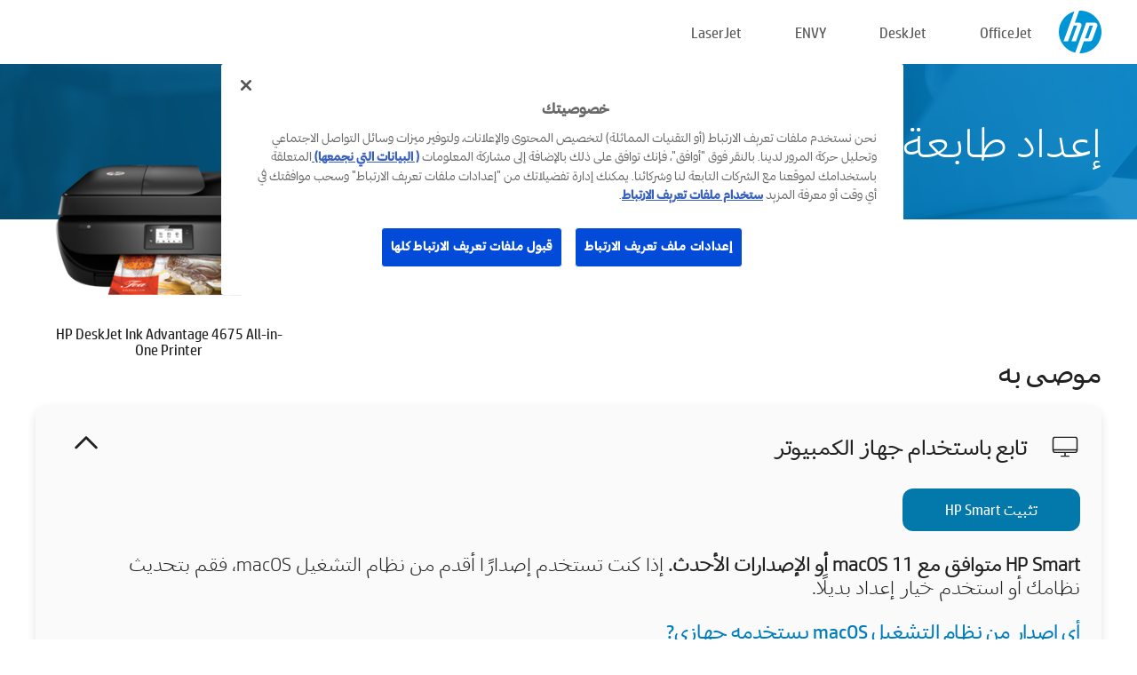

--- FILE ---
content_type: text/html;charset=UTF-8
request_url: https://123.hp.com/ae/ar/devices/DJ4675IA;jsessionid=AFCD66EC5C9E6DE0253DF939BB9416EE;jsessionid=885854C6C318C7F1C6AB8D22EB70853F;jsessionid=06EBD7516325B660ACC70BF4E292E5C4;jsessionid=D5B722243468F9B300545B3D7585099B;jsessionid=6A55E51CEC3332752ABA067C354EDDFD;jsessionid=A8D4C187E0A053DDD1E349EBD4ACB9A0;jsessionid=D40229363D4B3DCFBBB86ED710A55D14;jsessionid=65C859BD04E585C49A200711547E18C1;jsessionid=6504B13F326DC00631AEE3F2E790F0E2;jsessionid=775948819630F0A51CF25754FAFB4F1A;jsessionid=2463F67BB8790376ED74FE4F70186760;jsessionid=664EDE63FBA73216F61E39DDC01F841F;jsessionid=EBFFDFC08B07B4EE56BB7ABF328D01F0;jsessionid=78F67E4D9997DFD90CD195AA6C493719;jsessionid=DFA960576419B0E9DDC516BF29B41469;jsessionid=1665DE7FA8045BCC2F9868D068EE4507;jsessionid=DFC7110D1A09E45D123A3533252AAA3C;jsessionid=98B9C1173D518B95BD3DD09992A2195C;jsessionid=D78D152D8D35358AF42ACFC82C3F98CE
body_size: 9223
content:
<!doctype html>
<html
  country="AE" lang="ar" dir="rtl"
>
  <head>
    
    <meta content="IE=edge" http-equiv="X-UA-Compatible" />
    <meta content="hpi" name="company_code" />
    <meta content="IPG" name="bu" />
    <meta content="text/html; charset=UTF-8" http-equiv="Content-Type" />
    <!-- <meta content="Welcome to the simplest way to setup your printer from a computer or mobile device. Easily download software, connect to a network, and print across devices." name="description" /> -->
    <meta name="description" content="مرحبًا بموقع HP® Official‎‏ الرسمي لإعداد طابعتك.  ابدأ استخدام طابعتك الجديدة بتنزيل البرنامج.  سيمكنك توصيل الطابعة بالشبكة والطباعة من مختلف الأجهزة." />
    <meta content="hpexpnontridion" name="hp_design_version" />
    <meta
      content="hp drivers, hp driver, hp downloads, hp download drivers, hp printer drivers, hp printers drivers, hp scanner drivers, hp printer driver, hp print drivers, hp printer drivers download"
      name="keywords"
    />
    <meta content="support.drivers" name="lifecycle" />
    <meta content="Solutions" name="page_content" />
    <meta content="follow, index" name="robots" />
    <meta content="Segment Neutral" name="segment" />
    <meta name="target_country" content="emea_middle_east" />
    <meta content=" R11849 " name="web_section_id" />
    <meta content="True" name="HandheldFriendly" />
    <meta content="width=device-width, initial-scale=1.0" name="viewport" />

    <!-- CSS  -->
    <link media="screen" rel="stylesheet" href="/resources/assets/css/page/123fontstyles.css" />
    <link media="screen" rel="stylesheet" href="/resources/assets/dist/application.min.css" />
    <link rel="stylesheet" href="/resources/assets/css/vendor/jquery.typeahead.min.css" type="text/css" />

    <!--  JavaScript -->
    <script src="/resources/assets/js/vendor/jquery/jquery-3.7.1.min.js"></script>

    <script defer="defer" src="/resources/assets/js/vendor/jquery/can.jquery.min.js" type="text/javascript"></script>

    <script async src="//www.hp.com/cma/ng/lib/exceptions/privacy-banner.js"></script>
    <script defer="defer" src="/resources/assets/js/page/tooltipster.main.min.js" type="text/javascript"></script>
    <script
      defer="defer"
      src="/resources/assets/js/page/tooltipster.bundle.min.js"
      type="text/javascript"
    ></script>
    <script defer="defer" src="https://www8.hp.com/caas/header-footer/emea_middle_east/ar/default/latest.r?contentType=js&amp;hide_country_selector=true" type="text/javascript"></script>
    <script defer="defer" src="/resources/assets/js/vendor/base.min.js" type="text/javascript"></script>
    <script defer="defer" src="/resources/assets/dist/application.min.js" type="text/javascript"></script>

    <script type="text/javascript">
      //UDL Analytics - GTM tag
      (function (w, d, s, l, i) {
        w[l] = w[l] || [];
        w[l].push({
          "gtm.start": new Date().getTime(),
          event: "gtm.js",
        });
        var f = d.getElementsByTagName(s)[0],
          j = d.createElement(s),
          dl = l != "dataLayer" ? "&amp;l=" + l : "";
        j.async = true;
        j.src = "https://www.googletagmanager.com/gtm.js?id=" + i + dl;
        f.parentNode.insertBefore(j, f);
      })(window, document, "script", "dataLayer", "GTM-MZXB4R4");
    </script>
  
    <title>123.hp.com - HP DeskJet Ink Advantage 4675 All-in-One Printer HP Smart</title>
    <link rel="stylesheet" href="/resources/assets/css/page/flex-design.css" type="text/css" />
    <link rel="stylesheet" href="/resources/assets/css/page/desktop-hp+-windows.css" type="text/css" />
    <link rel="stylesheet" href="/resources/assets/css/page/swls-delay.css" type="text/css" />
    <link rel="stylesheet" href="/resources/assets/css/page/desktop-unified.css" type="text/css" />
    <script defer="defer" src="/resources/assets/js/page/common.js" type="text/javascript"></script>
    <script defer="defer" src="/resources/assets/js/page/flex-design.js" type="text/javascript"></script>
    <script
      defer="defer"
      src="/resources/assets/js/page/desktop-offline-driver.js"
      type="text/javascript"
    ></script>
    <script defer="defer" src="/resources/assets/js/page/desktop-hp+-windows.js" type="text/javascript"></script>
    <script defer="defer" src="/resources/assets/js/page/desktop-unified.js" type="text/javascript"></script>
    <script src="https://cdn.optimizely.com/js/11773710518.js"></script>
    <script type="text/javascript">
      /*<![CDATA[*/
      var printerTroubleshootUrl = "https:\/\/support.hp.com\/printer-setup";
      var printerVideoUrl = "https:\/\/support.hp.com";
      var airPrintSupportUrl = "https:\/\/support.hp.com\/document\/ish_1946968-1947068-16";
      var macVersionSupportUrl = "https:\/\/support.apple.com\/109033";
      var appStoreUrl = "macappstore:\/\/apps.apple.com\/us\/app\/hp-smart\/id1474276998?mt=12";
      var osType = "os x";
      var printerSetupUrl = "https:\/\/support.hp.com\/emea_middle_east-ar\/printer-setup";
      var deviceId = "DJ4675IA";
      var deviceName = "HP DeskJet Ink Advantage 4675 All-in-One Printer";
      var goToHpUrl = "https:\/\/h20180.www2.hp.com\/apps\/Nav?h_product=known\u0026h_client=S-A-10020-1\u0026h_lang=ar\u0026h_cc=emea_middle_east\u0026h_pagetype=s-002";
      var localePath = "\/ae\/ar";
      /*]]>*/
    </script>
    <script type="text/javascript">
      var pageName = "desktop-unified";
      if (deviceId !== "") {
        pageName = pageName + "_" + deviceId.toLowerCase();
      }

      dataLayer.push({
        event: "e_pageView",
        pageNameL5: pageName,
      });
    </script>
  </head>
  <body>
    <div
      class="header-123"
      id="header-123"
    >
      <div class="header-container">
        <div class="hp-logo">
          <a
            href="/ae/ar/"
            title="‎123.hp.com‎‏ - إعداد الطابعة من موقع HP® Official‎‏ الرسمي"
          >
            <img alt="‎123.hp.com‎‏ - إعداد الطابعة من موقع HP® Official‎‏ الرسمي" src="/resources/assets/img/hp-logo.svg" />
          </a>
        </div>
        <ul class="header-menu">
          <li>
            <a href="/ae/ar/printers/officejet"
              >OfficeJet</a
            >
          </li>
          <li>
            <a href="/ae/ar/printers/deskjet"
              >DeskJet</a
            >
          </li>
          <li>
            <a href="/ae/ar/printers/envy">ENVY</a>
          </li>
          <li>
            <a href="/ae/ar/printers/laserjet"
              >LaserJet</a
            >
          </li>
        </ul>
      </div>
    </div>
    <div>
      <input id="supportUrl" value="https://h20180.www2.hp.com/apps/Nav?h_product=7317524&amp;h_client=S-A-10020-1&amp;h_lang=ar&amp;h_cc=emea_middle_east&amp;h_pagetype=s-002" type="hidden" />
      <input id="languageDirection" value="rtl" type="hidden" />
      <input id="lang" value="ar" type="hidden" />
      <input id="hpContact" value="" type="hidden" />
    </div>
    <div id="one23-overlay"></div>
    <main class="vertical">
      <div class="horizontal centered standard-bg">
        <div class="main-content horizontal grow space-between">
          <div class="page-header vertical centered">
            <div>إعداد طابعة HP‎ الجديدة الخاصة بك</div>
          </div>
          
        </div>
      </div>
      <div class="hpplus-bg-white horizontal centered">
        <div class="main-content vertical">
          <div class="vertical side-images">
            <div class="printer-container">
              
              <img
                alt="printer"
                class="printer-image"
                src="/resources/printer_images/DJ4675IA/290x245.png"
              />
              <div class="printer-title">HP DeskJet Ink Advantage 4675 All-in-One Printer</div>
            </div>
          </div>
          <div class="vertical ie-wrap-fix">
            <div class="install-list">
              <div class="list-header">موصى به</div>
              <div class="list-item vertical" id="hpsmart-card">
                <div class="list-header arrow-header open">
                  <div class="list-header-left">
                    <div class="list-header-icon img-container">
                      <img src="/resources/assets/img/all_in_one.svg" />
                    </div>
                    <div>تابع باستخدام جهاز الكمبيوتر</div>
                  </div>
                  <div class="list-header-right">
                    <img src="/resources/assets/img/chevron_down_black.svg" />
                  </div>
                </div>
                <div class="list-content vertical wrap-sm open">
                  <div>
                    <button
                      class="btn btn-blue"
                      id="hpsmart-download"
                    >تثبيت HP Smart</button>
                  </div>
                  <div class="text-main"><b>HP Smart متوافق مع macOS 11 أو الإصدارات الأحدث.</b> إذا كنت تستخدم إصدارًا أقدم من نظام التشغيل macOS، فقم بتحديث نظامك أو استخدم خيار إعداد بديلًا.</div>
                  <div class="text-main">
                    <a id="mac-version-url">أي إصدار من نظام التشغيل macOS يستخدمه جهازي?</a>
                  </div>
                </div>
              </div>
              <div
                class="list-header"
              >خيارات الإعداد البديلة</div>
              <div class="list-item vertical" id="mobile-card">
                <div class="list-header arrow-header open">
                  <div class="list-header-left">
                    <div class="list-header-icon img-container icon-thin">
                      <img src="/resources/assets/img/mobile.svg" />
                    </div>
                    <div>التبديل إلى جهاز محمول</div>
                  </div>
                  <div class="list-header-right">
                    <img src="/resources/assets/img/chevron_down_black.svg" />
                  </div>
                </div>
                <div class="list-content horizontal open">
                  <div class="horizontal">
                    <div class="bordered-qr-code img-container">
                      <img src="/resources/assets/img/123_qr_code.svg" />
                    </div>
                    <div class="vertical appstore-images space-around" id="app-store-images">
                      <img alt="Mac" id="macBadge" src="/resources/assets/img/app_store/ios/ar.svg" />
                      <img alt="Android" id="androidBadge" src="/resources/assets/img/app_store/android/ar.png" />
                    </div>
                  </div>
                  <div class="vertical ie-wrap-fix">
                    <div class="text-main">استخدم جهازًا محمولاً للإعداد الأولي للطابعة، ومنه الاتصال بالشبكة. <b>امسح رمز الاستجابة السريعة ضوئيًا للبدء.</b></div>
                  </div>
                </div>
              </div>
              <div class="list-item vertical" id="easystart-card">
                <div class="list-header arrow-header open">
                  <div class="list-header-left">
                    <div class="list-header-icon img-container icon-thin">
                      <img src="/resources/assets/img/apple.svg" />
                    </div>
                    <div>الطباعة باستخدام HP Easy Start</div>
                  </div>
                  <div class="list-header-right">
                    <img src="/resources/assets/img/chevron_down_black.svg" />
                  </div>
                </div>
                <div class="list-content vertical open">
                  <div>
                    <button
                      class="btn btn-blue"
                      id="easystart-download"
                    >تثبيت HP Easy Start</button>
                  </div>
                  <div class="text-main">يتولى HP Easy Start توصيل الطابعة الخاصة بك بجهاز، وتثبيت برامج تشغيل الطباعة، وإعداد مزايا المسح الضوئي (إن وجدت)</div>
                </div>
              </div>
              
            </div>
            <div class="support-list">
              <div class="support-item troubleshoot">
                <div class="support-header horizontal support-header-printer">
                  <div class="support-header-icon">
                    <img src="/resources/assets/img/support_icon_printer.svg" />
                  </div>
                  <div class="support-note">هل تريد المساعدة في حل أي مشكلة خلال عملية إعداد الطابعة؟<br> <a id="printer-troubleshoot-url">حل مشاكل الإعداد</a></div>
                </div>
              </div>
              <div class="support-item video">
                <div class="support-header horizontal support-header-printer">
                  <div class="support-header-icon">
                    <img src="/resources/assets/img/support_icon_video.svg" />
                  </div>
                  <div class="support-note">للتعرّف على المزيد من المعلومات والفيديوهات عن عملية الإعداد<br> <a id="printer-setup-url">تفضل بزيارة دعم HP</a></div>
                </div>
              </div>
            </div>
          </div>
          <div id="country-selector-container">
      <div
        id="country-selector"
      >
        <i
          id="tooltip-image"
          class="sprite-sheet-flags sprite-flag sprite-flag-ae right"
        ></i>
        <a class="tooltip country-tooltip" id="tooltip-text">الشرق الأوسط</a>
        <div class="down-tooltip" id="country-selector-tooltip" style="left: 0px; bottom: 35px; display: none">
          <div id="supported-countries">
      <div>
        <div>
          <div class="country-selector-header">حدد موقعك/لغتك</div>
          <table class="country-selector-table">
            <!-- Row 1 -->
            <tr>
              <td id="country-item">
      <div>
        <i
          class="sprite-sheet-flags sprite-flag sprite-flag-au right"
        ></i>
        <a
          href="/au/en/devices/DJ4675IA;jsessionid=AFCD66EC5C9E6DE0253DF939BB9416EE;jsessionid=885854C6C318C7F1C6AB8D22EB70853F;jsessionid=06EBD7516325B660ACC70BF4E292E5C4;jsessionid=D5B722243468F9B300545B3D7585099B;jsessionid=6A55E51CEC3332752ABA067C354EDDFD;jsessionid=A8D4C187E0A053DDD1E349EBD4ACB9A0;jsessionid=D40229363D4B3DCFBBB86ED710A55D14;jsessionid=65C859BD04E585C49A200711547E18C1;jsessionid=6504B13F326DC00631AEE3F2E790F0E2;jsessionid=775948819630F0A51CF25754FAFB4F1A;jsessionid=2463F67BB8790376ED74FE4F70186760;jsessionid=664EDE63FBA73216F61E39DDC01F841F;jsessionid=EBFFDFC08B07B4EE56BB7ABF328D01F0;jsessionid=78F67E4D9997DFD90CD195AA6C493719;jsessionid=DFA960576419B0E9DDC516BF29B41469;jsessionid=1665DE7FA8045BCC2F9868D068EE4507;jsessionid=DFC7110D1A09E45D123A3533252AAA3C;jsessionid=98B9C1173D518B95BD3DD09992A2195C;jsessionid=D78D152D8D35358AF42ACFC82C3F98CE"
          id="au_en"
        >Australia</a>
      </div>
    </td>
              <td id="country-item">
      <div>
        <i
          class="sprite-sheet-flags sprite-flag sprite-flag-in right"
        ></i>
        <a
          href="/in/en/devices/DJ4675IA;jsessionid=AFCD66EC5C9E6DE0253DF939BB9416EE;jsessionid=885854C6C318C7F1C6AB8D22EB70853F;jsessionid=06EBD7516325B660ACC70BF4E292E5C4;jsessionid=D5B722243468F9B300545B3D7585099B;jsessionid=6A55E51CEC3332752ABA067C354EDDFD;jsessionid=A8D4C187E0A053DDD1E349EBD4ACB9A0;jsessionid=D40229363D4B3DCFBBB86ED710A55D14;jsessionid=65C859BD04E585C49A200711547E18C1;jsessionid=6504B13F326DC00631AEE3F2E790F0E2;jsessionid=775948819630F0A51CF25754FAFB4F1A;jsessionid=2463F67BB8790376ED74FE4F70186760;jsessionid=664EDE63FBA73216F61E39DDC01F841F;jsessionid=EBFFDFC08B07B4EE56BB7ABF328D01F0;jsessionid=78F67E4D9997DFD90CD195AA6C493719;jsessionid=DFA960576419B0E9DDC516BF29B41469;jsessionid=1665DE7FA8045BCC2F9868D068EE4507;jsessionid=DFC7110D1A09E45D123A3533252AAA3C;jsessionid=98B9C1173D518B95BD3DD09992A2195C;jsessionid=D78D152D8D35358AF42ACFC82C3F98CE"
          id="in_en"
        >India</a>
      </div>
    </td>
              <td id="country-item">
      <div>
        <i
          class="sprite-sheet-flags sprite-flag sprite-flag-pl right"
        ></i>
        <a
          href="/pl/pl/devices/DJ4675IA;jsessionid=AFCD66EC5C9E6DE0253DF939BB9416EE;jsessionid=885854C6C318C7F1C6AB8D22EB70853F;jsessionid=06EBD7516325B660ACC70BF4E292E5C4;jsessionid=D5B722243468F9B300545B3D7585099B;jsessionid=6A55E51CEC3332752ABA067C354EDDFD;jsessionid=A8D4C187E0A053DDD1E349EBD4ACB9A0;jsessionid=D40229363D4B3DCFBBB86ED710A55D14;jsessionid=65C859BD04E585C49A200711547E18C1;jsessionid=6504B13F326DC00631AEE3F2E790F0E2;jsessionid=775948819630F0A51CF25754FAFB4F1A;jsessionid=2463F67BB8790376ED74FE4F70186760;jsessionid=664EDE63FBA73216F61E39DDC01F841F;jsessionid=EBFFDFC08B07B4EE56BB7ABF328D01F0;jsessionid=78F67E4D9997DFD90CD195AA6C493719;jsessionid=DFA960576419B0E9DDC516BF29B41469;jsessionid=1665DE7FA8045BCC2F9868D068EE4507;jsessionid=DFC7110D1A09E45D123A3533252AAA3C;jsessionid=98B9C1173D518B95BD3DD09992A2195C;jsessionid=D78D152D8D35358AF42ACFC82C3F98CE"
          id="pl_pl"
        >Polska</a>
      </div>
    </td>
              <td id="country-item">
      <div>
        <i
          class="sprite-sheet-flags sprite-flag sprite-flag-us right"
        ></i>
        <a
          href="/us/en/devices/DJ4675IA;jsessionid=AFCD66EC5C9E6DE0253DF939BB9416EE;jsessionid=885854C6C318C7F1C6AB8D22EB70853F;jsessionid=06EBD7516325B660ACC70BF4E292E5C4;jsessionid=D5B722243468F9B300545B3D7585099B;jsessionid=6A55E51CEC3332752ABA067C354EDDFD;jsessionid=A8D4C187E0A053DDD1E349EBD4ACB9A0;jsessionid=D40229363D4B3DCFBBB86ED710A55D14;jsessionid=65C859BD04E585C49A200711547E18C1;jsessionid=6504B13F326DC00631AEE3F2E790F0E2;jsessionid=775948819630F0A51CF25754FAFB4F1A;jsessionid=2463F67BB8790376ED74FE4F70186760;jsessionid=664EDE63FBA73216F61E39DDC01F841F;jsessionid=EBFFDFC08B07B4EE56BB7ABF328D01F0;jsessionid=78F67E4D9997DFD90CD195AA6C493719;jsessionid=DFA960576419B0E9DDC516BF29B41469;jsessionid=1665DE7FA8045BCC2F9868D068EE4507;jsessionid=DFC7110D1A09E45D123A3533252AAA3C;jsessionid=98B9C1173D518B95BD3DD09992A2195C;jsessionid=D78D152D8D35358AF42ACFC82C3F98CE"
          id="us_en"
        >United States</a>
      </div>
    </td>
            </tr>

            <!-- Row 2 -->
            <tr>
              <td id="country-item">
      <div>
        <i
          class="sprite-sheet-flags sprite-flag sprite-flag-at right"
        ></i>
        <a
          href="/at/de/devices/DJ4675IA;jsessionid=AFCD66EC5C9E6DE0253DF939BB9416EE;jsessionid=885854C6C318C7F1C6AB8D22EB70853F;jsessionid=06EBD7516325B660ACC70BF4E292E5C4;jsessionid=D5B722243468F9B300545B3D7585099B;jsessionid=6A55E51CEC3332752ABA067C354EDDFD;jsessionid=A8D4C187E0A053DDD1E349EBD4ACB9A0;jsessionid=D40229363D4B3DCFBBB86ED710A55D14;jsessionid=65C859BD04E585C49A200711547E18C1;jsessionid=6504B13F326DC00631AEE3F2E790F0E2;jsessionid=775948819630F0A51CF25754FAFB4F1A;jsessionid=2463F67BB8790376ED74FE4F70186760;jsessionid=664EDE63FBA73216F61E39DDC01F841F;jsessionid=EBFFDFC08B07B4EE56BB7ABF328D01F0;jsessionid=78F67E4D9997DFD90CD195AA6C493719;jsessionid=DFA960576419B0E9DDC516BF29B41469;jsessionid=1665DE7FA8045BCC2F9868D068EE4507;jsessionid=DFC7110D1A09E45D123A3533252AAA3C;jsessionid=98B9C1173D518B95BD3DD09992A2195C;jsessionid=D78D152D8D35358AF42ACFC82C3F98CE"
          id="at_de"
        >Austria</a>
      </div>
    </td>
              <td id="country-item">
      <div>
        <i
          class="sprite-sheet-flags sprite-flag sprite-flag-ie right"
        ></i>
        <a
          href="/ie/en/devices/DJ4675IA;jsessionid=AFCD66EC5C9E6DE0253DF939BB9416EE;jsessionid=885854C6C318C7F1C6AB8D22EB70853F;jsessionid=06EBD7516325B660ACC70BF4E292E5C4;jsessionid=D5B722243468F9B300545B3D7585099B;jsessionid=6A55E51CEC3332752ABA067C354EDDFD;jsessionid=A8D4C187E0A053DDD1E349EBD4ACB9A0;jsessionid=D40229363D4B3DCFBBB86ED710A55D14;jsessionid=65C859BD04E585C49A200711547E18C1;jsessionid=6504B13F326DC00631AEE3F2E790F0E2;jsessionid=775948819630F0A51CF25754FAFB4F1A;jsessionid=2463F67BB8790376ED74FE4F70186760;jsessionid=664EDE63FBA73216F61E39DDC01F841F;jsessionid=EBFFDFC08B07B4EE56BB7ABF328D01F0;jsessionid=78F67E4D9997DFD90CD195AA6C493719;jsessionid=DFA960576419B0E9DDC516BF29B41469;jsessionid=1665DE7FA8045BCC2F9868D068EE4507;jsessionid=DFC7110D1A09E45D123A3533252AAA3C;jsessionid=98B9C1173D518B95BD3DD09992A2195C;jsessionid=D78D152D8D35358AF42ACFC82C3F98CE"
          id="ie_en"
        >Ireland</a>
      </div>
    </td>
              <td id="country-item">
      <div>
        <i
          class="sprite-sheet-flags sprite-flag sprite-flag-pt right"
        ></i>
        <a
          href="/pt/pt/devices/DJ4675IA;jsessionid=AFCD66EC5C9E6DE0253DF939BB9416EE;jsessionid=885854C6C318C7F1C6AB8D22EB70853F;jsessionid=06EBD7516325B660ACC70BF4E292E5C4;jsessionid=D5B722243468F9B300545B3D7585099B;jsessionid=6A55E51CEC3332752ABA067C354EDDFD;jsessionid=A8D4C187E0A053DDD1E349EBD4ACB9A0;jsessionid=D40229363D4B3DCFBBB86ED710A55D14;jsessionid=65C859BD04E585C49A200711547E18C1;jsessionid=6504B13F326DC00631AEE3F2E790F0E2;jsessionid=775948819630F0A51CF25754FAFB4F1A;jsessionid=2463F67BB8790376ED74FE4F70186760;jsessionid=664EDE63FBA73216F61E39DDC01F841F;jsessionid=EBFFDFC08B07B4EE56BB7ABF328D01F0;jsessionid=78F67E4D9997DFD90CD195AA6C493719;jsessionid=DFA960576419B0E9DDC516BF29B41469;jsessionid=1665DE7FA8045BCC2F9868D068EE4507;jsessionid=DFC7110D1A09E45D123A3533252AAA3C;jsessionid=98B9C1173D518B95BD3DD09992A2195C;jsessionid=D78D152D8D35358AF42ACFC82C3F98CE"
          id="pt_pt"
        >Portugal</a>
      </div>
    </td>
              <td id="country-item">
      <div>
        <i
          class="sprite-sheet-flags sprite-flag sprite-flag-bg right"
        ></i>
        <a
          href="/bg/bg/devices/DJ4675IA;jsessionid=AFCD66EC5C9E6DE0253DF939BB9416EE;jsessionid=885854C6C318C7F1C6AB8D22EB70853F;jsessionid=06EBD7516325B660ACC70BF4E292E5C4;jsessionid=D5B722243468F9B300545B3D7585099B;jsessionid=6A55E51CEC3332752ABA067C354EDDFD;jsessionid=A8D4C187E0A053DDD1E349EBD4ACB9A0;jsessionid=D40229363D4B3DCFBBB86ED710A55D14;jsessionid=65C859BD04E585C49A200711547E18C1;jsessionid=6504B13F326DC00631AEE3F2E790F0E2;jsessionid=775948819630F0A51CF25754FAFB4F1A;jsessionid=2463F67BB8790376ED74FE4F70186760;jsessionid=664EDE63FBA73216F61E39DDC01F841F;jsessionid=EBFFDFC08B07B4EE56BB7ABF328D01F0;jsessionid=78F67E4D9997DFD90CD195AA6C493719;jsessionid=DFA960576419B0E9DDC516BF29B41469;jsessionid=1665DE7FA8045BCC2F9868D068EE4507;jsessionid=DFC7110D1A09E45D123A3533252AAA3C;jsessionid=98B9C1173D518B95BD3DD09992A2195C;jsessionid=D78D152D8D35358AF42ACFC82C3F98CE"
          id="bg_bg"
        >България</a>
      </div>
    </td>
            </tr>

            <!-- Row 3 -->
            <tr>
              <td id="country-item">
      <div>
        <i
          class="sprite-sheet-flags sprite-flag sprite-flag-be right"
        ></i>
        <a
          href="/be/nl/devices/DJ4675IA;jsessionid=AFCD66EC5C9E6DE0253DF939BB9416EE;jsessionid=885854C6C318C7F1C6AB8D22EB70853F;jsessionid=06EBD7516325B660ACC70BF4E292E5C4;jsessionid=D5B722243468F9B300545B3D7585099B;jsessionid=6A55E51CEC3332752ABA067C354EDDFD;jsessionid=A8D4C187E0A053DDD1E349EBD4ACB9A0;jsessionid=D40229363D4B3DCFBBB86ED710A55D14;jsessionid=65C859BD04E585C49A200711547E18C1;jsessionid=6504B13F326DC00631AEE3F2E790F0E2;jsessionid=775948819630F0A51CF25754FAFB4F1A;jsessionid=2463F67BB8790376ED74FE4F70186760;jsessionid=664EDE63FBA73216F61E39DDC01F841F;jsessionid=EBFFDFC08B07B4EE56BB7ABF328D01F0;jsessionid=78F67E4D9997DFD90CD195AA6C493719;jsessionid=DFA960576419B0E9DDC516BF29B41469;jsessionid=1665DE7FA8045BCC2F9868D068EE4507;jsessionid=DFC7110D1A09E45D123A3533252AAA3C;jsessionid=98B9C1173D518B95BD3DD09992A2195C;jsessionid=D78D152D8D35358AF42ACFC82C3F98CE"
          id="be_nl"
        >België</a>
      </div>
    </td>
              <td id="country-item">
      <div>
        <i
          class="sprite-sheet-flags sprite-flag sprite-flag-it right"
        ></i>
        <a
          href="/it/it/devices/DJ4675IA;jsessionid=AFCD66EC5C9E6DE0253DF939BB9416EE;jsessionid=885854C6C318C7F1C6AB8D22EB70853F;jsessionid=06EBD7516325B660ACC70BF4E292E5C4;jsessionid=D5B722243468F9B300545B3D7585099B;jsessionid=6A55E51CEC3332752ABA067C354EDDFD;jsessionid=A8D4C187E0A053DDD1E349EBD4ACB9A0;jsessionid=D40229363D4B3DCFBBB86ED710A55D14;jsessionid=65C859BD04E585C49A200711547E18C1;jsessionid=6504B13F326DC00631AEE3F2E790F0E2;jsessionid=775948819630F0A51CF25754FAFB4F1A;jsessionid=2463F67BB8790376ED74FE4F70186760;jsessionid=664EDE63FBA73216F61E39DDC01F841F;jsessionid=EBFFDFC08B07B4EE56BB7ABF328D01F0;jsessionid=78F67E4D9997DFD90CD195AA6C493719;jsessionid=DFA960576419B0E9DDC516BF29B41469;jsessionid=1665DE7FA8045BCC2F9868D068EE4507;jsessionid=DFC7110D1A09E45D123A3533252AAA3C;jsessionid=98B9C1173D518B95BD3DD09992A2195C;jsessionid=D78D152D8D35358AF42ACFC82C3F98CE"
          id="it_it"
        >Italia</a>
      </div>
    </td>
              <td id="country-item">
      <div>
        <i
          class="sprite-sheet-flags sprite-flag sprite-flag-pr right"
        ></i>
        <a
          href="/pr/en/devices/DJ4675IA;jsessionid=AFCD66EC5C9E6DE0253DF939BB9416EE;jsessionid=885854C6C318C7F1C6AB8D22EB70853F;jsessionid=06EBD7516325B660ACC70BF4E292E5C4;jsessionid=D5B722243468F9B300545B3D7585099B;jsessionid=6A55E51CEC3332752ABA067C354EDDFD;jsessionid=A8D4C187E0A053DDD1E349EBD4ACB9A0;jsessionid=D40229363D4B3DCFBBB86ED710A55D14;jsessionid=65C859BD04E585C49A200711547E18C1;jsessionid=6504B13F326DC00631AEE3F2E790F0E2;jsessionid=775948819630F0A51CF25754FAFB4F1A;jsessionid=2463F67BB8790376ED74FE4F70186760;jsessionid=664EDE63FBA73216F61E39DDC01F841F;jsessionid=EBFFDFC08B07B4EE56BB7ABF328D01F0;jsessionid=78F67E4D9997DFD90CD195AA6C493719;jsessionid=DFA960576419B0E9DDC516BF29B41469;jsessionid=1665DE7FA8045BCC2F9868D068EE4507;jsessionid=DFC7110D1A09E45D123A3533252AAA3C;jsessionid=98B9C1173D518B95BD3DD09992A2195C;jsessionid=D78D152D8D35358AF42ACFC82C3F98CE"
          id="pr_en"
        >Puerto Rico</a>
      </div>
    </td>
              <td id="country-item">
      <div>
        <i
          class="sprite-sheet-flags sprite-flag sprite-flag-gr right"
        ></i>
        <a
          href="/gr/el/devices/DJ4675IA;jsessionid=AFCD66EC5C9E6DE0253DF939BB9416EE;jsessionid=885854C6C318C7F1C6AB8D22EB70853F;jsessionid=06EBD7516325B660ACC70BF4E292E5C4;jsessionid=D5B722243468F9B300545B3D7585099B;jsessionid=6A55E51CEC3332752ABA067C354EDDFD;jsessionid=A8D4C187E0A053DDD1E349EBD4ACB9A0;jsessionid=D40229363D4B3DCFBBB86ED710A55D14;jsessionid=65C859BD04E585C49A200711547E18C1;jsessionid=6504B13F326DC00631AEE3F2E790F0E2;jsessionid=775948819630F0A51CF25754FAFB4F1A;jsessionid=2463F67BB8790376ED74FE4F70186760;jsessionid=664EDE63FBA73216F61E39DDC01F841F;jsessionid=EBFFDFC08B07B4EE56BB7ABF328D01F0;jsessionid=78F67E4D9997DFD90CD195AA6C493719;jsessionid=DFA960576419B0E9DDC516BF29B41469;jsessionid=1665DE7FA8045BCC2F9868D068EE4507;jsessionid=DFC7110D1A09E45D123A3533252AAA3C;jsessionid=98B9C1173D518B95BD3DD09992A2195C;jsessionid=D78D152D8D35358AF42ACFC82C3F98CE"
          id="gr_el"
        >Ελλάδα</a>
      </div>
    </td>
            </tr>

            <!-- Row 4 -->
            <tr>
              <td id="country-item">
      <div>
        <i
          class="sprite-sheet-flags sprite-flag sprite-flag-be right"
        ></i>
        <a
          href="/be/fr/devices/DJ4675IA;jsessionid=AFCD66EC5C9E6DE0253DF939BB9416EE;jsessionid=885854C6C318C7F1C6AB8D22EB70853F;jsessionid=06EBD7516325B660ACC70BF4E292E5C4;jsessionid=D5B722243468F9B300545B3D7585099B;jsessionid=6A55E51CEC3332752ABA067C354EDDFD;jsessionid=A8D4C187E0A053DDD1E349EBD4ACB9A0;jsessionid=D40229363D4B3DCFBBB86ED710A55D14;jsessionid=65C859BD04E585C49A200711547E18C1;jsessionid=6504B13F326DC00631AEE3F2E790F0E2;jsessionid=775948819630F0A51CF25754FAFB4F1A;jsessionid=2463F67BB8790376ED74FE4F70186760;jsessionid=664EDE63FBA73216F61E39DDC01F841F;jsessionid=EBFFDFC08B07B4EE56BB7ABF328D01F0;jsessionid=78F67E4D9997DFD90CD195AA6C493719;jsessionid=DFA960576419B0E9DDC516BF29B41469;jsessionid=1665DE7FA8045BCC2F9868D068EE4507;jsessionid=DFC7110D1A09E45D123A3533252AAA3C;jsessionid=98B9C1173D518B95BD3DD09992A2195C;jsessionid=D78D152D8D35358AF42ACFC82C3F98CE"
          id="be_fr"
        >Belgique</a>
      </div>
    </td>
              <td id="country-item">
      <div>
        <i
          class="sprite-sheet-flags sprite-flag sprite-flag-lv right"
        ></i>
        <a
          href="/lv/lv/devices/DJ4675IA;jsessionid=AFCD66EC5C9E6DE0253DF939BB9416EE;jsessionid=885854C6C318C7F1C6AB8D22EB70853F;jsessionid=06EBD7516325B660ACC70BF4E292E5C4;jsessionid=D5B722243468F9B300545B3D7585099B;jsessionid=6A55E51CEC3332752ABA067C354EDDFD;jsessionid=A8D4C187E0A053DDD1E349EBD4ACB9A0;jsessionid=D40229363D4B3DCFBBB86ED710A55D14;jsessionid=65C859BD04E585C49A200711547E18C1;jsessionid=6504B13F326DC00631AEE3F2E790F0E2;jsessionid=775948819630F0A51CF25754FAFB4F1A;jsessionid=2463F67BB8790376ED74FE4F70186760;jsessionid=664EDE63FBA73216F61E39DDC01F841F;jsessionid=EBFFDFC08B07B4EE56BB7ABF328D01F0;jsessionid=78F67E4D9997DFD90CD195AA6C493719;jsessionid=DFA960576419B0E9DDC516BF29B41469;jsessionid=1665DE7FA8045BCC2F9868D068EE4507;jsessionid=DFC7110D1A09E45D123A3533252AAA3C;jsessionid=98B9C1173D518B95BD3DD09992A2195C;jsessionid=D78D152D8D35358AF42ACFC82C3F98CE"
          id="lv_lv"
        >Latvija</a>
      </div>
    </td>
              <td id="country-item">
      <div>
        <i
          class="sprite-sheet-flags sprite-flag sprite-flag-ro right"
        ></i>
        <a
          href="/ro/ro/devices/DJ4675IA;jsessionid=AFCD66EC5C9E6DE0253DF939BB9416EE;jsessionid=885854C6C318C7F1C6AB8D22EB70853F;jsessionid=06EBD7516325B660ACC70BF4E292E5C4;jsessionid=D5B722243468F9B300545B3D7585099B;jsessionid=6A55E51CEC3332752ABA067C354EDDFD;jsessionid=A8D4C187E0A053DDD1E349EBD4ACB9A0;jsessionid=D40229363D4B3DCFBBB86ED710A55D14;jsessionid=65C859BD04E585C49A200711547E18C1;jsessionid=6504B13F326DC00631AEE3F2E790F0E2;jsessionid=775948819630F0A51CF25754FAFB4F1A;jsessionid=2463F67BB8790376ED74FE4F70186760;jsessionid=664EDE63FBA73216F61E39DDC01F841F;jsessionid=EBFFDFC08B07B4EE56BB7ABF328D01F0;jsessionid=78F67E4D9997DFD90CD195AA6C493719;jsessionid=DFA960576419B0E9DDC516BF29B41469;jsessionid=1665DE7FA8045BCC2F9868D068EE4507;jsessionid=DFC7110D1A09E45D123A3533252AAA3C;jsessionid=98B9C1173D518B95BD3DD09992A2195C;jsessionid=D78D152D8D35358AF42ACFC82C3F98CE"
          id="ro_ro"
        >România</a>
      </div>
    </td>
              <td id="country-item">
      <div>
        <i
          class="sprite-sheet-flags sprite-flag sprite-flag-cy right"
        ></i>
        <a
          href="/cy/el/devices/DJ4675IA;jsessionid=AFCD66EC5C9E6DE0253DF939BB9416EE;jsessionid=885854C6C318C7F1C6AB8D22EB70853F;jsessionid=06EBD7516325B660ACC70BF4E292E5C4;jsessionid=D5B722243468F9B300545B3D7585099B;jsessionid=6A55E51CEC3332752ABA067C354EDDFD;jsessionid=A8D4C187E0A053DDD1E349EBD4ACB9A0;jsessionid=D40229363D4B3DCFBBB86ED710A55D14;jsessionid=65C859BD04E585C49A200711547E18C1;jsessionid=6504B13F326DC00631AEE3F2E790F0E2;jsessionid=775948819630F0A51CF25754FAFB4F1A;jsessionid=2463F67BB8790376ED74FE4F70186760;jsessionid=664EDE63FBA73216F61E39DDC01F841F;jsessionid=EBFFDFC08B07B4EE56BB7ABF328D01F0;jsessionid=78F67E4D9997DFD90CD195AA6C493719;jsessionid=DFA960576419B0E9DDC516BF29B41469;jsessionid=1665DE7FA8045BCC2F9868D068EE4507;jsessionid=DFC7110D1A09E45D123A3533252AAA3C;jsessionid=98B9C1173D518B95BD3DD09992A2195C;jsessionid=D78D152D8D35358AF42ACFC82C3F98CE"
          id="cy_el"
        >Κύπρος</a>
      </div>
    </td>
            </tr>

            <!-- Row 5 -->
            <tr>
              <td id="country-item">
      <div>
        <i
          class="sprite-sheet-flags sprite-flag sprite-flag-br right"
        ></i>
        <a
          href="/br/pt/devices/DJ4675IA;jsessionid=AFCD66EC5C9E6DE0253DF939BB9416EE;jsessionid=885854C6C318C7F1C6AB8D22EB70853F;jsessionid=06EBD7516325B660ACC70BF4E292E5C4;jsessionid=D5B722243468F9B300545B3D7585099B;jsessionid=6A55E51CEC3332752ABA067C354EDDFD;jsessionid=A8D4C187E0A053DDD1E349EBD4ACB9A0;jsessionid=D40229363D4B3DCFBBB86ED710A55D14;jsessionid=65C859BD04E585C49A200711547E18C1;jsessionid=6504B13F326DC00631AEE3F2E790F0E2;jsessionid=775948819630F0A51CF25754FAFB4F1A;jsessionid=2463F67BB8790376ED74FE4F70186760;jsessionid=664EDE63FBA73216F61E39DDC01F841F;jsessionid=EBFFDFC08B07B4EE56BB7ABF328D01F0;jsessionid=78F67E4D9997DFD90CD195AA6C493719;jsessionid=DFA960576419B0E9DDC516BF29B41469;jsessionid=1665DE7FA8045BCC2F9868D068EE4507;jsessionid=DFC7110D1A09E45D123A3533252AAA3C;jsessionid=98B9C1173D518B95BD3DD09992A2195C;jsessionid=D78D152D8D35358AF42ACFC82C3F98CE"
          id="br_pt"
        >Brasil</a>
      </div>
    </td>
              <td id="country-item">
      <div>
        <i
          class="sprite-sheet-flags sprite-flag sprite-flag-lt right"
        ></i>
        <a
          href="/lt/lt/devices/DJ4675IA;jsessionid=AFCD66EC5C9E6DE0253DF939BB9416EE;jsessionid=885854C6C318C7F1C6AB8D22EB70853F;jsessionid=06EBD7516325B660ACC70BF4E292E5C4;jsessionid=D5B722243468F9B300545B3D7585099B;jsessionid=6A55E51CEC3332752ABA067C354EDDFD;jsessionid=A8D4C187E0A053DDD1E349EBD4ACB9A0;jsessionid=D40229363D4B3DCFBBB86ED710A55D14;jsessionid=65C859BD04E585C49A200711547E18C1;jsessionid=6504B13F326DC00631AEE3F2E790F0E2;jsessionid=775948819630F0A51CF25754FAFB4F1A;jsessionid=2463F67BB8790376ED74FE4F70186760;jsessionid=664EDE63FBA73216F61E39DDC01F841F;jsessionid=EBFFDFC08B07B4EE56BB7ABF328D01F0;jsessionid=78F67E4D9997DFD90CD195AA6C493719;jsessionid=DFA960576419B0E9DDC516BF29B41469;jsessionid=1665DE7FA8045BCC2F9868D068EE4507;jsessionid=DFC7110D1A09E45D123A3533252AAA3C;jsessionid=98B9C1173D518B95BD3DD09992A2195C;jsessionid=D78D152D8D35358AF42ACFC82C3F98CE"
          id="lt_lt"
        >Lietuva</a>
      </div>
    </td>
              <td id="country-item">
      <div>
        <i
          class="sprite-sheet-flags sprite-flag sprite-flag-ch right"
        ></i>
        <a
          href="/ch/de/devices/DJ4675IA;jsessionid=AFCD66EC5C9E6DE0253DF939BB9416EE;jsessionid=885854C6C318C7F1C6AB8D22EB70853F;jsessionid=06EBD7516325B660ACC70BF4E292E5C4;jsessionid=D5B722243468F9B300545B3D7585099B;jsessionid=6A55E51CEC3332752ABA067C354EDDFD;jsessionid=A8D4C187E0A053DDD1E349EBD4ACB9A0;jsessionid=D40229363D4B3DCFBBB86ED710A55D14;jsessionid=65C859BD04E585C49A200711547E18C1;jsessionid=6504B13F326DC00631AEE3F2E790F0E2;jsessionid=775948819630F0A51CF25754FAFB4F1A;jsessionid=2463F67BB8790376ED74FE4F70186760;jsessionid=664EDE63FBA73216F61E39DDC01F841F;jsessionid=EBFFDFC08B07B4EE56BB7ABF328D01F0;jsessionid=78F67E4D9997DFD90CD195AA6C493719;jsessionid=DFA960576419B0E9DDC516BF29B41469;jsessionid=1665DE7FA8045BCC2F9868D068EE4507;jsessionid=DFC7110D1A09E45D123A3533252AAA3C;jsessionid=98B9C1173D518B95BD3DD09992A2195C;jsessionid=D78D152D8D35358AF42ACFC82C3F98CE"
          id="ch_de"
        >Schweiz</a>
      </div>
    </td>
              <td id="country-item">
      <div>
        <i
          class="sprite-sheet-flags sprite-flag sprite-flag-ru right"
        ></i>
        <a
          href="/ru/ru/devices/DJ4675IA;jsessionid=AFCD66EC5C9E6DE0253DF939BB9416EE;jsessionid=885854C6C318C7F1C6AB8D22EB70853F;jsessionid=06EBD7516325B660ACC70BF4E292E5C4;jsessionid=D5B722243468F9B300545B3D7585099B;jsessionid=6A55E51CEC3332752ABA067C354EDDFD;jsessionid=A8D4C187E0A053DDD1E349EBD4ACB9A0;jsessionid=D40229363D4B3DCFBBB86ED710A55D14;jsessionid=65C859BD04E585C49A200711547E18C1;jsessionid=6504B13F326DC00631AEE3F2E790F0E2;jsessionid=775948819630F0A51CF25754FAFB4F1A;jsessionid=2463F67BB8790376ED74FE4F70186760;jsessionid=664EDE63FBA73216F61E39DDC01F841F;jsessionid=EBFFDFC08B07B4EE56BB7ABF328D01F0;jsessionid=78F67E4D9997DFD90CD195AA6C493719;jsessionid=DFA960576419B0E9DDC516BF29B41469;jsessionid=1665DE7FA8045BCC2F9868D068EE4507;jsessionid=DFC7110D1A09E45D123A3533252AAA3C;jsessionid=98B9C1173D518B95BD3DD09992A2195C;jsessionid=D78D152D8D35358AF42ACFC82C3F98CE"
          id="ru_ru"
        >Россия</a>
      </div>
    </td>
            </tr>

            <!-- Row 6 -->
            <tr>
              <td id="country-item">
      <div>
        <i
          class="sprite-sheet-flags sprite-flag sprite-flag-ca right"
        ></i>
        <a
          href="/ca/en/devices/DJ4675IA;jsessionid=AFCD66EC5C9E6DE0253DF939BB9416EE;jsessionid=885854C6C318C7F1C6AB8D22EB70853F;jsessionid=06EBD7516325B660ACC70BF4E292E5C4;jsessionid=D5B722243468F9B300545B3D7585099B;jsessionid=6A55E51CEC3332752ABA067C354EDDFD;jsessionid=A8D4C187E0A053DDD1E349EBD4ACB9A0;jsessionid=D40229363D4B3DCFBBB86ED710A55D14;jsessionid=65C859BD04E585C49A200711547E18C1;jsessionid=6504B13F326DC00631AEE3F2E790F0E2;jsessionid=775948819630F0A51CF25754FAFB4F1A;jsessionid=2463F67BB8790376ED74FE4F70186760;jsessionid=664EDE63FBA73216F61E39DDC01F841F;jsessionid=EBFFDFC08B07B4EE56BB7ABF328D01F0;jsessionid=78F67E4D9997DFD90CD195AA6C493719;jsessionid=DFA960576419B0E9DDC516BF29B41469;jsessionid=1665DE7FA8045BCC2F9868D068EE4507;jsessionid=DFC7110D1A09E45D123A3533252AAA3C;jsessionid=98B9C1173D518B95BD3DD09992A2195C;jsessionid=D78D152D8D35358AF42ACFC82C3F98CE"
          id="ca_en"
        >Canada</a>
      </div>
    </td>
              <td id="country-item">
      <div>
        <i
          class="sprite-sheet-flags sprite-flag sprite-flag-lu right"
        ></i>
        <a
          href="/lu/fr/devices/DJ4675IA;jsessionid=AFCD66EC5C9E6DE0253DF939BB9416EE;jsessionid=885854C6C318C7F1C6AB8D22EB70853F;jsessionid=06EBD7516325B660ACC70BF4E292E5C4;jsessionid=D5B722243468F9B300545B3D7585099B;jsessionid=6A55E51CEC3332752ABA067C354EDDFD;jsessionid=A8D4C187E0A053DDD1E349EBD4ACB9A0;jsessionid=D40229363D4B3DCFBBB86ED710A55D14;jsessionid=65C859BD04E585C49A200711547E18C1;jsessionid=6504B13F326DC00631AEE3F2E790F0E2;jsessionid=775948819630F0A51CF25754FAFB4F1A;jsessionid=2463F67BB8790376ED74FE4F70186760;jsessionid=664EDE63FBA73216F61E39DDC01F841F;jsessionid=EBFFDFC08B07B4EE56BB7ABF328D01F0;jsessionid=78F67E4D9997DFD90CD195AA6C493719;jsessionid=DFA960576419B0E9DDC516BF29B41469;jsessionid=1665DE7FA8045BCC2F9868D068EE4507;jsessionid=DFC7110D1A09E45D123A3533252AAA3C;jsessionid=98B9C1173D518B95BD3DD09992A2195C;jsessionid=D78D152D8D35358AF42ACFC82C3F98CE"
          id="lu_fr"
        >Luxembourg</a>
      </div>
    </td>
              <td id="country-item">
      <div>
        <i
          class="sprite-sheet-flags sprite-flag sprite-flag-si right"
        ></i>
        <a
          href="/si/sl/devices/DJ4675IA;jsessionid=AFCD66EC5C9E6DE0253DF939BB9416EE;jsessionid=885854C6C318C7F1C6AB8D22EB70853F;jsessionid=06EBD7516325B660ACC70BF4E292E5C4;jsessionid=D5B722243468F9B300545B3D7585099B;jsessionid=6A55E51CEC3332752ABA067C354EDDFD;jsessionid=A8D4C187E0A053DDD1E349EBD4ACB9A0;jsessionid=D40229363D4B3DCFBBB86ED710A55D14;jsessionid=65C859BD04E585C49A200711547E18C1;jsessionid=6504B13F326DC00631AEE3F2E790F0E2;jsessionid=775948819630F0A51CF25754FAFB4F1A;jsessionid=2463F67BB8790376ED74FE4F70186760;jsessionid=664EDE63FBA73216F61E39DDC01F841F;jsessionid=EBFFDFC08B07B4EE56BB7ABF328D01F0;jsessionid=78F67E4D9997DFD90CD195AA6C493719;jsessionid=DFA960576419B0E9DDC516BF29B41469;jsessionid=1665DE7FA8045BCC2F9868D068EE4507;jsessionid=DFC7110D1A09E45D123A3533252AAA3C;jsessionid=98B9C1173D518B95BD3DD09992A2195C;jsessionid=D78D152D8D35358AF42ACFC82C3F98CE"
          id="si_sl"
        >Slovenija</a>
      </div>
    </td>
              <td id="country-item">
      <div>
        <i
          class="sprite-sheet-flags sprite-flag sprite-flag-il right"
        ></i>
        <a
          href="/il/he/devices/DJ4675IA;jsessionid=AFCD66EC5C9E6DE0253DF939BB9416EE;jsessionid=885854C6C318C7F1C6AB8D22EB70853F;jsessionid=06EBD7516325B660ACC70BF4E292E5C4;jsessionid=D5B722243468F9B300545B3D7585099B;jsessionid=6A55E51CEC3332752ABA067C354EDDFD;jsessionid=A8D4C187E0A053DDD1E349EBD4ACB9A0;jsessionid=D40229363D4B3DCFBBB86ED710A55D14;jsessionid=65C859BD04E585C49A200711547E18C1;jsessionid=6504B13F326DC00631AEE3F2E790F0E2;jsessionid=775948819630F0A51CF25754FAFB4F1A;jsessionid=2463F67BB8790376ED74FE4F70186760;jsessionid=664EDE63FBA73216F61E39DDC01F841F;jsessionid=EBFFDFC08B07B4EE56BB7ABF328D01F0;jsessionid=78F67E4D9997DFD90CD195AA6C493719;jsessionid=DFA960576419B0E9DDC516BF29B41469;jsessionid=1665DE7FA8045BCC2F9868D068EE4507;jsessionid=DFC7110D1A09E45D123A3533252AAA3C;jsessionid=98B9C1173D518B95BD3DD09992A2195C;jsessionid=D78D152D8D35358AF42ACFC82C3F98CE"
          id="il_he"
        >עברית</a>
      </div>
    </td>
            </tr>

            <!-- Row 7 -->
            <tr>
              <td id="country-item">
      <div>
        <i
          class="sprite-sheet-flags sprite-flag sprite-flag-ca right"
        ></i>
        <a
          href="/ca/fr/devices/DJ4675IA;jsessionid=AFCD66EC5C9E6DE0253DF939BB9416EE;jsessionid=885854C6C318C7F1C6AB8D22EB70853F;jsessionid=06EBD7516325B660ACC70BF4E292E5C4;jsessionid=D5B722243468F9B300545B3D7585099B;jsessionid=6A55E51CEC3332752ABA067C354EDDFD;jsessionid=A8D4C187E0A053DDD1E349EBD4ACB9A0;jsessionid=D40229363D4B3DCFBBB86ED710A55D14;jsessionid=65C859BD04E585C49A200711547E18C1;jsessionid=6504B13F326DC00631AEE3F2E790F0E2;jsessionid=775948819630F0A51CF25754FAFB4F1A;jsessionid=2463F67BB8790376ED74FE4F70186760;jsessionid=664EDE63FBA73216F61E39DDC01F841F;jsessionid=EBFFDFC08B07B4EE56BB7ABF328D01F0;jsessionid=78F67E4D9997DFD90CD195AA6C493719;jsessionid=DFA960576419B0E9DDC516BF29B41469;jsessionid=1665DE7FA8045BCC2F9868D068EE4507;jsessionid=DFC7110D1A09E45D123A3533252AAA3C;jsessionid=98B9C1173D518B95BD3DD09992A2195C;jsessionid=D78D152D8D35358AF42ACFC82C3F98CE"
          id="ca_fr"
        >Canada - Français</a>
      </div>
    </td>
              <td id="country-item">
      <div>
        <i
          class="sprite-sheet-flags sprite-flag sprite-flag-hu right"
        ></i>
        <a
          href="/hu/hu/devices/DJ4675IA;jsessionid=AFCD66EC5C9E6DE0253DF939BB9416EE;jsessionid=885854C6C318C7F1C6AB8D22EB70853F;jsessionid=06EBD7516325B660ACC70BF4E292E5C4;jsessionid=D5B722243468F9B300545B3D7585099B;jsessionid=6A55E51CEC3332752ABA067C354EDDFD;jsessionid=A8D4C187E0A053DDD1E349EBD4ACB9A0;jsessionid=D40229363D4B3DCFBBB86ED710A55D14;jsessionid=65C859BD04E585C49A200711547E18C1;jsessionid=6504B13F326DC00631AEE3F2E790F0E2;jsessionid=775948819630F0A51CF25754FAFB4F1A;jsessionid=2463F67BB8790376ED74FE4F70186760;jsessionid=664EDE63FBA73216F61E39DDC01F841F;jsessionid=EBFFDFC08B07B4EE56BB7ABF328D01F0;jsessionid=78F67E4D9997DFD90CD195AA6C493719;jsessionid=DFA960576419B0E9DDC516BF29B41469;jsessionid=1665DE7FA8045BCC2F9868D068EE4507;jsessionid=DFC7110D1A09E45D123A3533252AAA3C;jsessionid=98B9C1173D518B95BD3DD09992A2195C;jsessionid=D78D152D8D35358AF42ACFC82C3F98CE"
          id="hu_hu"
        >Magyarország</a>
      </div>
    </td>
              <td id="country-item">
      <div>
        <i
          class="sprite-sheet-flags sprite-flag sprite-flag-sk right"
        ></i>
        <a
          href="/sk/sk/devices/DJ4675IA;jsessionid=AFCD66EC5C9E6DE0253DF939BB9416EE;jsessionid=885854C6C318C7F1C6AB8D22EB70853F;jsessionid=06EBD7516325B660ACC70BF4E292E5C4;jsessionid=D5B722243468F9B300545B3D7585099B;jsessionid=6A55E51CEC3332752ABA067C354EDDFD;jsessionid=A8D4C187E0A053DDD1E349EBD4ACB9A0;jsessionid=D40229363D4B3DCFBBB86ED710A55D14;jsessionid=65C859BD04E585C49A200711547E18C1;jsessionid=6504B13F326DC00631AEE3F2E790F0E2;jsessionid=775948819630F0A51CF25754FAFB4F1A;jsessionid=2463F67BB8790376ED74FE4F70186760;jsessionid=664EDE63FBA73216F61E39DDC01F841F;jsessionid=EBFFDFC08B07B4EE56BB7ABF328D01F0;jsessionid=78F67E4D9997DFD90CD195AA6C493719;jsessionid=DFA960576419B0E9DDC516BF29B41469;jsessionid=1665DE7FA8045BCC2F9868D068EE4507;jsessionid=DFC7110D1A09E45D123A3533252AAA3C;jsessionid=98B9C1173D518B95BD3DD09992A2195C;jsessionid=D78D152D8D35358AF42ACFC82C3F98CE"
          id="sk_sk"
        >Slovensko</a>
      </div>
    </td>
              <td id="country-item">
      <div>
        <i
          class="sprite-sheet-flags sprite-flag sprite-flag-ae right"
        ></i>
        <a
          href="/ae/ar/devices/DJ4675IA;jsessionid=AFCD66EC5C9E6DE0253DF939BB9416EE;jsessionid=885854C6C318C7F1C6AB8D22EB70853F;jsessionid=06EBD7516325B660ACC70BF4E292E5C4;jsessionid=D5B722243468F9B300545B3D7585099B;jsessionid=6A55E51CEC3332752ABA067C354EDDFD;jsessionid=A8D4C187E0A053DDD1E349EBD4ACB9A0;jsessionid=D40229363D4B3DCFBBB86ED710A55D14;jsessionid=65C859BD04E585C49A200711547E18C1;jsessionid=6504B13F326DC00631AEE3F2E790F0E2;jsessionid=775948819630F0A51CF25754FAFB4F1A;jsessionid=2463F67BB8790376ED74FE4F70186760;jsessionid=664EDE63FBA73216F61E39DDC01F841F;jsessionid=EBFFDFC08B07B4EE56BB7ABF328D01F0;jsessionid=78F67E4D9997DFD90CD195AA6C493719;jsessionid=DFA960576419B0E9DDC516BF29B41469;jsessionid=1665DE7FA8045BCC2F9868D068EE4507;jsessionid=DFC7110D1A09E45D123A3533252AAA3C;jsessionid=98B9C1173D518B95BD3DD09992A2195C;jsessionid=D78D152D8D35358AF42ACFC82C3F98CE"
          id="ae_ar"
        >الشرق الأوسط</a>
      </div>
    </td>
            </tr>

            <!-- Row 8 -->
            <tr>
              <td id="country-item">
      <div>
        <i
          class="sprite-sheet-flags sprite-flag sprite-flag-cz right"
        ></i>
        <a
          href="/cz/cs/devices/DJ4675IA;jsessionid=AFCD66EC5C9E6DE0253DF939BB9416EE;jsessionid=885854C6C318C7F1C6AB8D22EB70853F;jsessionid=06EBD7516325B660ACC70BF4E292E5C4;jsessionid=D5B722243468F9B300545B3D7585099B;jsessionid=6A55E51CEC3332752ABA067C354EDDFD;jsessionid=A8D4C187E0A053DDD1E349EBD4ACB9A0;jsessionid=D40229363D4B3DCFBBB86ED710A55D14;jsessionid=65C859BD04E585C49A200711547E18C1;jsessionid=6504B13F326DC00631AEE3F2E790F0E2;jsessionid=775948819630F0A51CF25754FAFB4F1A;jsessionid=2463F67BB8790376ED74FE4F70186760;jsessionid=664EDE63FBA73216F61E39DDC01F841F;jsessionid=EBFFDFC08B07B4EE56BB7ABF328D01F0;jsessionid=78F67E4D9997DFD90CD195AA6C493719;jsessionid=DFA960576419B0E9DDC516BF29B41469;jsessionid=1665DE7FA8045BCC2F9868D068EE4507;jsessionid=DFC7110D1A09E45D123A3533252AAA3C;jsessionid=98B9C1173D518B95BD3DD09992A2195C;jsessionid=D78D152D8D35358AF42ACFC82C3F98CE"
          id="cz_cs"
        >Česká republika</a>
      </div>
    </td>
              <td id="country-item">
      <div>
        <i
          class="sprite-sheet-flags sprite-flag sprite-flag-mt right"
        ></i>
        <a
          href="/mt/en/devices/DJ4675IA;jsessionid=AFCD66EC5C9E6DE0253DF939BB9416EE;jsessionid=885854C6C318C7F1C6AB8D22EB70853F;jsessionid=06EBD7516325B660ACC70BF4E292E5C4;jsessionid=D5B722243468F9B300545B3D7585099B;jsessionid=6A55E51CEC3332752ABA067C354EDDFD;jsessionid=A8D4C187E0A053DDD1E349EBD4ACB9A0;jsessionid=D40229363D4B3DCFBBB86ED710A55D14;jsessionid=65C859BD04E585C49A200711547E18C1;jsessionid=6504B13F326DC00631AEE3F2E790F0E2;jsessionid=775948819630F0A51CF25754FAFB4F1A;jsessionid=2463F67BB8790376ED74FE4F70186760;jsessionid=664EDE63FBA73216F61E39DDC01F841F;jsessionid=EBFFDFC08B07B4EE56BB7ABF328D01F0;jsessionid=78F67E4D9997DFD90CD195AA6C493719;jsessionid=DFA960576419B0E9DDC516BF29B41469;jsessionid=1665DE7FA8045BCC2F9868D068EE4507;jsessionid=DFC7110D1A09E45D123A3533252AAA3C;jsessionid=98B9C1173D518B95BD3DD09992A2195C;jsessionid=D78D152D8D35358AF42ACFC82C3F98CE"
          id="mt_en"
        >Malta</a>
      </div>
    </td>
              <td id="country-item">
      <div>
        <i
          class="sprite-sheet-flags sprite-flag sprite-flag-ch right"
        ></i>
        <a
          href="/ch/fr/devices/DJ4675IA;jsessionid=AFCD66EC5C9E6DE0253DF939BB9416EE;jsessionid=885854C6C318C7F1C6AB8D22EB70853F;jsessionid=06EBD7516325B660ACC70BF4E292E5C4;jsessionid=D5B722243468F9B300545B3D7585099B;jsessionid=6A55E51CEC3332752ABA067C354EDDFD;jsessionid=A8D4C187E0A053DDD1E349EBD4ACB9A0;jsessionid=D40229363D4B3DCFBBB86ED710A55D14;jsessionid=65C859BD04E585C49A200711547E18C1;jsessionid=6504B13F326DC00631AEE3F2E790F0E2;jsessionid=775948819630F0A51CF25754FAFB4F1A;jsessionid=2463F67BB8790376ED74FE4F70186760;jsessionid=664EDE63FBA73216F61E39DDC01F841F;jsessionid=EBFFDFC08B07B4EE56BB7ABF328D01F0;jsessionid=78F67E4D9997DFD90CD195AA6C493719;jsessionid=DFA960576419B0E9DDC516BF29B41469;jsessionid=1665DE7FA8045BCC2F9868D068EE4507;jsessionid=DFC7110D1A09E45D123A3533252AAA3C;jsessionid=98B9C1173D518B95BD3DD09992A2195C;jsessionid=D78D152D8D35358AF42ACFC82C3F98CE"
          id="ch_fr"
        >Suisse</a>
      </div>
    </td>
              <td id="country-item">
      <div>
        <i
          class="sprite-sheet-flags sprite-flag sprite-flag-sa right"
        ></i>
        <a
          href="/sa/ar/devices/DJ4675IA;jsessionid=AFCD66EC5C9E6DE0253DF939BB9416EE;jsessionid=885854C6C318C7F1C6AB8D22EB70853F;jsessionid=06EBD7516325B660ACC70BF4E292E5C4;jsessionid=D5B722243468F9B300545B3D7585099B;jsessionid=6A55E51CEC3332752ABA067C354EDDFD;jsessionid=A8D4C187E0A053DDD1E349EBD4ACB9A0;jsessionid=D40229363D4B3DCFBBB86ED710A55D14;jsessionid=65C859BD04E585C49A200711547E18C1;jsessionid=6504B13F326DC00631AEE3F2E790F0E2;jsessionid=775948819630F0A51CF25754FAFB4F1A;jsessionid=2463F67BB8790376ED74FE4F70186760;jsessionid=664EDE63FBA73216F61E39DDC01F841F;jsessionid=EBFFDFC08B07B4EE56BB7ABF328D01F0;jsessionid=78F67E4D9997DFD90CD195AA6C493719;jsessionid=DFA960576419B0E9DDC516BF29B41469;jsessionid=1665DE7FA8045BCC2F9868D068EE4507;jsessionid=DFC7110D1A09E45D123A3533252AAA3C;jsessionid=98B9C1173D518B95BD3DD09992A2195C;jsessionid=D78D152D8D35358AF42ACFC82C3F98CE"
          id="sa_ar"
        >المملكة العربية السعودية</a>
      </div>
    </td>
            </tr>

            <!-- Row 9 -->
            <tr>
              <td id="country-item">
      <div>
        <i
          class="sprite-sheet-flags sprite-flag sprite-flag-dk right"
        ></i>
        <a
          href="/dk/da/devices/DJ4675IA;jsessionid=AFCD66EC5C9E6DE0253DF939BB9416EE;jsessionid=885854C6C318C7F1C6AB8D22EB70853F;jsessionid=06EBD7516325B660ACC70BF4E292E5C4;jsessionid=D5B722243468F9B300545B3D7585099B;jsessionid=6A55E51CEC3332752ABA067C354EDDFD;jsessionid=A8D4C187E0A053DDD1E349EBD4ACB9A0;jsessionid=D40229363D4B3DCFBBB86ED710A55D14;jsessionid=65C859BD04E585C49A200711547E18C1;jsessionid=6504B13F326DC00631AEE3F2E790F0E2;jsessionid=775948819630F0A51CF25754FAFB4F1A;jsessionid=2463F67BB8790376ED74FE4F70186760;jsessionid=664EDE63FBA73216F61E39DDC01F841F;jsessionid=EBFFDFC08B07B4EE56BB7ABF328D01F0;jsessionid=78F67E4D9997DFD90CD195AA6C493719;jsessionid=DFA960576419B0E9DDC516BF29B41469;jsessionid=1665DE7FA8045BCC2F9868D068EE4507;jsessionid=DFC7110D1A09E45D123A3533252AAA3C;jsessionid=98B9C1173D518B95BD3DD09992A2195C;jsessionid=D78D152D8D35358AF42ACFC82C3F98CE"
          id="dk_da"
        >Danmark</a>
      </div>
    </td>
              <td id="country-item">
      <div>
        <i
          class="sprite-sheet-flags sprite-flag sprite-flag-mx right"
        ></i>
        <a
          href="/mx/es/devices/DJ4675IA;jsessionid=AFCD66EC5C9E6DE0253DF939BB9416EE;jsessionid=885854C6C318C7F1C6AB8D22EB70853F;jsessionid=06EBD7516325B660ACC70BF4E292E5C4;jsessionid=D5B722243468F9B300545B3D7585099B;jsessionid=6A55E51CEC3332752ABA067C354EDDFD;jsessionid=A8D4C187E0A053DDD1E349EBD4ACB9A0;jsessionid=D40229363D4B3DCFBBB86ED710A55D14;jsessionid=65C859BD04E585C49A200711547E18C1;jsessionid=6504B13F326DC00631AEE3F2E790F0E2;jsessionid=775948819630F0A51CF25754FAFB4F1A;jsessionid=2463F67BB8790376ED74FE4F70186760;jsessionid=664EDE63FBA73216F61E39DDC01F841F;jsessionid=EBFFDFC08B07B4EE56BB7ABF328D01F0;jsessionid=78F67E4D9997DFD90CD195AA6C493719;jsessionid=DFA960576419B0E9DDC516BF29B41469;jsessionid=1665DE7FA8045BCC2F9868D068EE4507;jsessionid=DFC7110D1A09E45D123A3533252AAA3C;jsessionid=98B9C1173D518B95BD3DD09992A2195C;jsessionid=D78D152D8D35358AF42ACFC82C3F98CE"
          id="mx_es"
        >México</a>
      </div>
    </td>
              <td id="country-item">
      <div>
        <i
          class="sprite-sheet-flags sprite-flag sprite-flag-fi right"
        ></i>
        <a
          href="/fi/fi/devices/DJ4675IA;jsessionid=AFCD66EC5C9E6DE0253DF939BB9416EE;jsessionid=885854C6C318C7F1C6AB8D22EB70853F;jsessionid=06EBD7516325B660ACC70BF4E292E5C4;jsessionid=D5B722243468F9B300545B3D7585099B;jsessionid=6A55E51CEC3332752ABA067C354EDDFD;jsessionid=A8D4C187E0A053DDD1E349EBD4ACB9A0;jsessionid=D40229363D4B3DCFBBB86ED710A55D14;jsessionid=65C859BD04E585C49A200711547E18C1;jsessionid=6504B13F326DC00631AEE3F2E790F0E2;jsessionid=775948819630F0A51CF25754FAFB4F1A;jsessionid=2463F67BB8790376ED74FE4F70186760;jsessionid=664EDE63FBA73216F61E39DDC01F841F;jsessionid=EBFFDFC08B07B4EE56BB7ABF328D01F0;jsessionid=78F67E4D9997DFD90CD195AA6C493719;jsessionid=DFA960576419B0E9DDC516BF29B41469;jsessionid=1665DE7FA8045BCC2F9868D068EE4507;jsessionid=DFC7110D1A09E45D123A3533252AAA3C;jsessionid=98B9C1173D518B95BD3DD09992A2195C;jsessionid=D78D152D8D35358AF42ACFC82C3F98CE"
          id="fi_fi"
        >Suomi</a>
      </div>
    </td>
              <td id="country-item">
      <div>
        <i
          class="sprite-sheet-flags sprite-flag sprite-flag-kr right"
        ></i>
        <a
          href="/kr/ko/devices/DJ4675IA;jsessionid=AFCD66EC5C9E6DE0253DF939BB9416EE;jsessionid=885854C6C318C7F1C6AB8D22EB70853F;jsessionid=06EBD7516325B660ACC70BF4E292E5C4;jsessionid=D5B722243468F9B300545B3D7585099B;jsessionid=6A55E51CEC3332752ABA067C354EDDFD;jsessionid=A8D4C187E0A053DDD1E349EBD4ACB9A0;jsessionid=D40229363D4B3DCFBBB86ED710A55D14;jsessionid=65C859BD04E585C49A200711547E18C1;jsessionid=6504B13F326DC00631AEE3F2E790F0E2;jsessionid=775948819630F0A51CF25754FAFB4F1A;jsessionid=2463F67BB8790376ED74FE4F70186760;jsessionid=664EDE63FBA73216F61E39DDC01F841F;jsessionid=EBFFDFC08B07B4EE56BB7ABF328D01F0;jsessionid=78F67E4D9997DFD90CD195AA6C493719;jsessionid=DFA960576419B0E9DDC516BF29B41469;jsessionid=1665DE7FA8045BCC2F9868D068EE4507;jsessionid=DFC7110D1A09E45D123A3533252AAA3C;jsessionid=98B9C1173D518B95BD3DD09992A2195C;jsessionid=D78D152D8D35358AF42ACFC82C3F98CE"
          id="kr_ko"
        >한국</a>
      </div>
    </td>
            </tr>

            <!-- Row 10 -->
            <tr>
              <td id="country-item">
      <div>
        <i
          class="sprite-sheet-flags sprite-flag sprite-flag-de right"
        ></i>
        <a
          href="/de/de/devices/DJ4675IA;jsessionid=AFCD66EC5C9E6DE0253DF939BB9416EE;jsessionid=885854C6C318C7F1C6AB8D22EB70853F;jsessionid=06EBD7516325B660ACC70BF4E292E5C4;jsessionid=D5B722243468F9B300545B3D7585099B;jsessionid=6A55E51CEC3332752ABA067C354EDDFD;jsessionid=A8D4C187E0A053DDD1E349EBD4ACB9A0;jsessionid=D40229363D4B3DCFBBB86ED710A55D14;jsessionid=65C859BD04E585C49A200711547E18C1;jsessionid=6504B13F326DC00631AEE3F2E790F0E2;jsessionid=775948819630F0A51CF25754FAFB4F1A;jsessionid=2463F67BB8790376ED74FE4F70186760;jsessionid=664EDE63FBA73216F61E39DDC01F841F;jsessionid=EBFFDFC08B07B4EE56BB7ABF328D01F0;jsessionid=78F67E4D9997DFD90CD195AA6C493719;jsessionid=DFA960576419B0E9DDC516BF29B41469;jsessionid=1665DE7FA8045BCC2F9868D068EE4507;jsessionid=DFC7110D1A09E45D123A3533252AAA3C;jsessionid=98B9C1173D518B95BD3DD09992A2195C;jsessionid=D78D152D8D35358AF42ACFC82C3F98CE"
          id="de_de"
        >Deutschland</a>
      </div>
    </td>
              <td id="country-item">
      <div>
        <i
          class="sprite-sheet-flags sprite-flag sprite-flag-nl right"
        ></i>
        <a
          href="/nl/nl/devices/DJ4675IA;jsessionid=AFCD66EC5C9E6DE0253DF939BB9416EE;jsessionid=885854C6C318C7F1C6AB8D22EB70853F;jsessionid=06EBD7516325B660ACC70BF4E292E5C4;jsessionid=D5B722243468F9B300545B3D7585099B;jsessionid=6A55E51CEC3332752ABA067C354EDDFD;jsessionid=A8D4C187E0A053DDD1E349EBD4ACB9A0;jsessionid=D40229363D4B3DCFBBB86ED710A55D14;jsessionid=65C859BD04E585C49A200711547E18C1;jsessionid=6504B13F326DC00631AEE3F2E790F0E2;jsessionid=775948819630F0A51CF25754FAFB4F1A;jsessionid=2463F67BB8790376ED74FE4F70186760;jsessionid=664EDE63FBA73216F61E39DDC01F841F;jsessionid=EBFFDFC08B07B4EE56BB7ABF328D01F0;jsessionid=78F67E4D9997DFD90CD195AA6C493719;jsessionid=DFA960576419B0E9DDC516BF29B41469;jsessionid=1665DE7FA8045BCC2F9868D068EE4507;jsessionid=DFC7110D1A09E45D123A3533252AAA3C;jsessionid=98B9C1173D518B95BD3DD09992A2195C;jsessionid=D78D152D8D35358AF42ACFC82C3F98CE"
          id="nl_nl"
        >Nederland</a>
      </div>
    </td>
              <td id="country-item">
      <div>
        <i
          class="sprite-sheet-flags sprite-flag sprite-flag-se right"
        ></i>
        <a
          href="/se/sv/devices/DJ4675IA;jsessionid=AFCD66EC5C9E6DE0253DF939BB9416EE;jsessionid=885854C6C318C7F1C6AB8D22EB70853F;jsessionid=06EBD7516325B660ACC70BF4E292E5C4;jsessionid=D5B722243468F9B300545B3D7585099B;jsessionid=6A55E51CEC3332752ABA067C354EDDFD;jsessionid=A8D4C187E0A053DDD1E349EBD4ACB9A0;jsessionid=D40229363D4B3DCFBBB86ED710A55D14;jsessionid=65C859BD04E585C49A200711547E18C1;jsessionid=6504B13F326DC00631AEE3F2E790F0E2;jsessionid=775948819630F0A51CF25754FAFB4F1A;jsessionid=2463F67BB8790376ED74FE4F70186760;jsessionid=664EDE63FBA73216F61E39DDC01F841F;jsessionid=EBFFDFC08B07B4EE56BB7ABF328D01F0;jsessionid=78F67E4D9997DFD90CD195AA6C493719;jsessionid=DFA960576419B0E9DDC516BF29B41469;jsessionid=1665DE7FA8045BCC2F9868D068EE4507;jsessionid=DFC7110D1A09E45D123A3533252AAA3C;jsessionid=98B9C1173D518B95BD3DD09992A2195C;jsessionid=D78D152D8D35358AF42ACFC82C3F98CE"
          id="se_sv"
        >Sverige</a>
      </div>
    </td>
              <td id="country-item">
      <div>
        <i
          class="sprite-sheet-flags sprite-flag sprite-flag-jp right"
        ></i>
        <a
          href="/jp/ja/devices/DJ4675IA;jsessionid=AFCD66EC5C9E6DE0253DF939BB9416EE;jsessionid=885854C6C318C7F1C6AB8D22EB70853F;jsessionid=06EBD7516325B660ACC70BF4E292E5C4;jsessionid=D5B722243468F9B300545B3D7585099B;jsessionid=6A55E51CEC3332752ABA067C354EDDFD;jsessionid=A8D4C187E0A053DDD1E349EBD4ACB9A0;jsessionid=D40229363D4B3DCFBBB86ED710A55D14;jsessionid=65C859BD04E585C49A200711547E18C1;jsessionid=6504B13F326DC00631AEE3F2E790F0E2;jsessionid=775948819630F0A51CF25754FAFB4F1A;jsessionid=2463F67BB8790376ED74FE4F70186760;jsessionid=664EDE63FBA73216F61E39DDC01F841F;jsessionid=EBFFDFC08B07B4EE56BB7ABF328D01F0;jsessionid=78F67E4D9997DFD90CD195AA6C493719;jsessionid=DFA960576419B0E9DDC516BF29B41469;jsessionid=1665DE7FA8045BCC2F9868D068EE4507;jsessionid=DFC7110D1A09E45D123A3533252AAA3C;jsessionid=98B9C1173D518B95BD3DD09992A2195C;jsessionid=D78D152D8D35358AF42ACFC82C3F98CE"
          id="jp_ja"
        >日本</a>
      </div>
    </td>
            </tr>

            <!-- Row 11 -->
            <tr>
              <td id="country-item">
      <div>
        <i
          class="sprite-sheet-flags sprite-flag sprite-flag-ee right"
        ></i>
        <a
          href="/ee/et/devices/DJ4675IA;jsessionid=AFCD66EC5C9E6DE0253DF939BB9416EE;jsessionid=885854C6C318C7F1C6AB8D22EB70853F;jsessionid=06EBD7516325B660ACC70BF4E292E5C4;jsessionid=D5B722243468F9B300545B3D7585099B;jsessionid=6A55E51CEC3332752ABA067C354EDDFD;jsessionid=A8D4C187E0A053DDD1E349EBD4ACB9A0;jsessionid=D40229363D4B3DCFBBB86ED710A55D14;jsessionid=65C859BD04E585C49A200711547E18C1;jsessionid=6504B13F326DC00631AEE3F2E790F0E2;jsessionid=775948819630F0A51CF25754FAFB4F1A;jsessionid=2463F67BB8790376ED74FE4F70186760;jsessionid=664EDE63FBA73216F61E39DDC01F841F;jsessionid=EBFFDFC08B07B4EE56BB7ABF328D01F0;jsessionid=78F67E4D9997DFD90CD195AA6C493719;jsessionid=DFA960576419B0E9DDC516BF29B41469;jsessionid=1665DE7FA8045BCC2F9868D068EE4507;jsessionid=DFC7110D1A09E45D123A3533252AAA3C;jsessionid=98B9C1173D518B95BD3DD09992A2195C;jsessionid=D78D152D8D35358AF42ACFC82C3F98CE"
          id="ee_et"
        >Eesti</a>
      </div>
    </td>
              <td id="country-item">
      <div>
        <i
          class="sprite-sheet-flags sprite-flag sprite-flag-nz right"
        ></i>
        <a
          href="/nz/en/devices/DJ4675IA;jsessionid=AFCD66EC5C9E6DE0253DF939BB9416EE;jsessionid=885854C6C318C7F1C6AB8D22EB70853F;jsessionid=06EBD7516325B660ACC70BF4E292E5C4;jsessionid=D5B722243468F9B300545B3D7585099B;jsessionid=6A55E51CEC3332752ABA067C354EDDFD;jsessionid=A8D4C187E0A053DDD1E349EBD4ACB9A0;jsessionid=D40229363D4B3DCFBBB86ED710A55D14;jsessionid=65C859BD04E585C49A200711547E18C1;jsessionid=6504B13F326DC00631AEE3F2E790F0E2;jsessionid=775948819630F0A51CF25754FAFB4F1A;jsessionid=2463F67BB8790376ED74FE4F70186760;jsessionid=664EDE63FBA73216F61E39DDC01F841F;jsessionid=EBFFDFC08B07B4EE56BB7ABF328D01F0;jsessionid=78F67E4D9997DFD90CD195AA6C493719;jsessionid=DFA960576419B0E9DDC516BF29B41469;jsessionid=1665DE7FA8045BCC2F9868D068EE4507;jsessionid=DFC7110D1A09E45D123A3533252AAA3C;jsessionid=98B9C1173D518B95BD3DD09992A2195C;jsessionid=D78D152D8D35358AF42ACFC82C3F98CE"
          id="nz_en"
        >New Zealand</a>
      </div>
    </td>
              <td id="country-item">
      <div>
        <i
          class="sprite-sheet-flags sprite-flag sprite-flag-ch right"
        ></i>
        <a
          href="/ch/it/devices/DJ4675IA;jsessionid=AFCD66EC5C9E6DE0253DF939BB9416EE;jsessionid=885854C6C318C7F1C6AB8D22EB70853F;jsessionid=06EBD7516325B660ACC70BF4E292E5C4;jsessionid=D5B722243468F9B300545B3D7585099B;jsessionid=6A55E51CEC3332752ABA067C354EDDFD;jsessionid=A8D4C187E0A053DDD1E349EBD4ACB9A0;jsessionid=D40229363D4B3DCFBBB86ED710A55D14;jsessionid=65C859BD04E585C49A200711547E18C1;jsessionid=6504B13F326DC00631AEE3F2E790F0E2;jsessionid=775948819630F0A51CF25754FAFB4F1A;jsessionid=2463F67BB8790376ED74FE4F70186760;jsessionid=664EDE63FBA73216F61E39DDC01F841F;jsessionid=EBFFDFC08B07B4EE56BB7ABF328D01F0;jsessionid=78F67E4D9997DFD90CD195AA6C493719;jsessionid=DFA960576419B0E9DDC516BF29B41469;jsessionid=1665DE7FA8045BCC2F9868D068EE4507;jsessionid=DFC7110D1A09E45D123A3533252AAA3C;jsessionid=98B9C1173D518B95BD3DD09992A2195C;jsessionid=D78D152D8D35358AF42ACFC82C3F98CE"
          id="ch_it"
        >Svizzera</a>
      </div>
    </td>
              <td id="country-item">
      <div>
        <i
          class="sprite-sheet-flags sprite-flag sprite-flag-cn right"
        ></i>
        <a
          href="/cn/zh/devices/DJ4675IA;jsessionid=AFCD66EC5C9E6DE0253DF939BB9416EE;jsessionid=885854C6C318C7F1C6AB8D22EB70853F;jsessionid=06EBD7516325B660ACC70BF4E292E5C4;jsessionid=D5B722243468F9B300545B3D7585099B;jsessionid=6A55E51CEC3332752ABA067C354EDDFD;jsessionid=A8D4C187E0A053DDD1E349EBD4ACB9A0;jsessionid=D40229363D4B3DCFBBB86ED710A55D14;jsessionid=65C859BD04E585C49A200711547E18C1;jsessionid=6504B13F326DC00631AEE3F2E790F0E2;jsessionid=775948819630F0A51CF25754FAFB4F1A;jsessionid=2463F67BB8790376ED74FE4F70186760;jsessionid=664EDE63FBA73216F61E39DDC01F841F;jsessionid=EBFFDFC08B07B4EE56BB7ABF328D01F0;jsessionid=78F67E4D9997DFD90CD195AA6C493719;jsessionid=DFA960576419B0E9DDC516BF29B41469;jsessionid=1665DE7FA8045BCC2F9868D068EE4507;jsessionid=DFC7110D1A09E45D123A3533252AAA3C;jsessionid=98B9C1173D518B95BD3DD09992A2195C;jsessionid=D78D152D8D35358AF42ACFC82C3F98CE"
          id="cn_zh"
        >中国</a>
      </div>
    </td>
            </tr>

            <!-- Row 12 -->
            <tr>
              <td id="country-item">
      <div>
        <i
          class="sprite-sheet-flags sprite-flag sprite-flag-es right"
        ></i>
        <a
          href="/es/es/devices/DJ4675IA;jsessionid=AFCD66EC5C9E6DE0253DF939BB9416EE;jsessionid=885854C6C318C7F1C6AB8D22EB70853F;jsessionid=06EBD7516325B660ACC70BF4E292E5C4;jsessionid=D5B722243468F9B300545B3D7585099B;jsessionid=6A55E51CEC3332752ABA067C354EDDFD;jsessionid=A8D4C187E0A053DDD1E349EBD4ACB9A0;jsessionid=D40229363D4B3DCFBBB86ED710A55D14;jsessionid=65C859BD04E585C49A200711547E18C1;jsessionid=6504B13F326DC00631AEE3F2E790F0E2;jsessionid=775948819630F0A51CF25754FAFB4F1A;jsessionid=2463F67BB8790376ED74FE4F70186760;jsessionid=664EDE63FBA73216F61E39DDC01F841F;jsessionid=EBFFDFC08B07B4EE56BB7ABF328D01F0;jsessionid=78F67E4D9997DFD90CD195AA6C493719;jsessionid=DFA960576419B0E9DDC516BF29B41469;jsessionid=1665DE7FA8045BCC2F9868D068EE4507;jsessionid=DFC7110D1A09E45D123A3533252AAA3C;jsessionid=98B9C1173D518B95BD3DD09992A2195C;jsessionid=D78D152D8D35358AF42ACFC82C3F98CE"
          id="es_es"
        >España</a>
      </div>
    </td>
              <td id="country-item">
      <div>
        <i
          class="sprite-sheet-flags sprite-flag sprite-flag-no right"
        ></i>
        <a
          href="/no/no/devices/DJ4675IA;jsessionid=AFCD66EC5C9E6DE0253DF939BB9416EE;jsessionid=885854C6C318C7F1C6AB8D22EB70853F;jsessionid=06EBD7516325B660ACC70BF4E292E5C4;jsessionid=D5B722243468F9B300545B3D7585099B;jsessionid=6A55E51CEC3332752ABA067C354EDDFD;jsessionid=A8D4C187E0A053DDD1E349EBD4ACB9A0;jsessionid=D40229363D4B3DCFBBB86ED710A55D14;jsessionid=65C859BD04E585C49A200711547E18C1;jsessionid=6504B13F326DC00631AEE3F2E790F0E2;jsessionid=775948819630F0A51CF25754FAFB4F1A;jsessionid=2463F67BB8790376ED74FE4F70186760;jsessionid=664EDE63FBA73216F61E39DDC01F841F;jsessionid=EBFFDFC08B07B4EE56BB7ABF328D01F0;jsessionid=78F67E4D9997DFD90CD195AA6C493719;jsessionid=DFA960576419B0E9DDC516BF29B41469;jsessionid=1665DE7FA8045BCC2F9868D068EE4507;jsessionid=DFC7110D1A09E45D123A3533252AAA3C;jsessionid=98B9C1173D518B95BD3DD09992A2195C;jsessionid=D78D152D8D35358AF42ACFC82C3F98CE"
          id="no_no"
        >Norge</a>
      </div>
    </td>
              <td id="country-item">
      <div>
        <i
          class="sprite-sheet-flags sprite-flag sprite-flag-tr right"
        ></i>
        <a
          href="/tr/tr/devices/DJ4675IA;jsessionid=AFCD66EC5C9E6DE0253DF939BB9416EE;jsessionid=885854C6C318C7F1C6AB8D22EB70853F;jsessionid=06EBD7516325B660ACC70BF4E292E5C4;jsessionid=D5B722243468F9B300545B3D7585099B;jsessionid=6A55E51CEC3332752ABA067C354EDDFD;jsessionid=A8D4C187E0A053DDD1E349EBD4ACB9A0;jsessionid=D40229363D4B3DCFBBB86ED710A55D14;jsessionid=65C859BD04E585C49A200711547E18C1;jsessionid=6504B13F326DC00631AEE3F2E790F0E2;jsessionid=775948819630F0A51CF25754FAFB4F1A;jsessionid=2463F67BB8790376ED74FE4F70186760;jsessionid=664EDE63FBA73216F61E39DDC01F841F;jsessionid=EBFFDFC08B07B4EE56BB7ABF328D01F0;jsessionid=78F67E4D9997DFD90CD195AA6C493719;jsessionid=DFA960576419B0E9DDC516BF29B41469;jsessionid=1665DE7FA8045BCC2F9868D068EE4507;jsessionid=DFC7110D1A09E45D123A3533252AAA3C;jsessionid=98B9C1173D518B95BD3DD09992A2195C;jsessionid=D78D152D8D35358AF42ACFC82C3F98CE"
          id="tr_tr"
        >Türkiye</a>
      </div>
    </td>
              <td id="country-item">
      <div>
        <i
          class="sprite-sheet-flags sprite-flag sprite-flag-hk right"
        ></i>
        <a
          href="/hk/zh/devices/DJ4675IA;jsessionid=AFCD66EC5C9E6DE0253DF939BB9416EE;jsessionid=885854C6C318C7F1C6AB8D22EB70853F;jsessionid=06EBD7516325B660ACC70BF4E292E5C4;jsessionid=D5B722243468F9B300545B3D7585099B;jsessionid=6A55E51CEC3332752ABA067C354EDDFD;jsessionid=A8D4C187E0A053DDD1E349EBD4ACB9A0;jsessionid=D40229363D4B3DCFBBB86ED710A55D14;jsessionid=65C859BD04E585C49A200711547E18C1;jsessionid=6504B13F326DC00631AEE3F2E790F0E2;jsessionid=775948819630F0A51CF25754FAFB4F1A;jsessionid=2463F67BB8790376ED74FE4F70186760;jsessionid=664EDE63FBA73216F61E39DDC01F841F;jsessionid=EBFFDFC08B07B4EE56BB7ABF328D01F0;jsessionid=78F67E4D9997DFD90CD195AA6C493719;jsessionid=DFA960576419B0E9DDC516BF29B41469;jsessionid=1665DE7FA8045BCC2F9868D068EE4507;jsessionid=DFC7110D1A09E45D123A3533252AAA3C;jsessionid=98B9C1173D518B95BD3DD09992A2195C;jsessionid=D78D152D8D35358AF42ACFC82C3F98CE"
          id="hk_zh"
        >香港特別行政區</a>
      </div>
    </td>
            </tr>
            <!-- Row 13 -->
            <tr>
              <td id="country-item">
      <div>
        <i
          class="sprite-sheet-flags sprite-flag sprite-flag-fr right"
        ></i>
        <a
          href="/fr/fr/devices/DJ4675IA;jsessionid=AFCD66EC5C9E6DE0253DF939BB9416EE;jsessionid=885854C6C318C7F1C6AB8D22EB70853F;jsessionid=06EBD7516325B660ACC70BF4E292E5C4;jsessionid=D5B722243468F9B300545B3D7585099B;jsessionid=6A55E51CEC3332752ABA067C354EDDFD;jsessionid=A8D4C187E0A053DDD1E349EBD4ACB9A0;jsessionid=D40229363D4B3DCFBBB86ED710A55D14;jsessionid=65C859BD04E585C49A200711547E18C1;jsessionid=6504B13F326DC00631AEE3F2E790F0E2;jsessionid=775948819630F0A51CF25754FAFB4F1A;jsessionid=2463F67BB8790376ED74FE4F70186760;jsessionid=664EDE63FBA73216F61E39DDC01F841F;jsessionid=EBFFDFC08B07B4EE56BB7ABF328D01F0;jsessionid=78F67E4D9997DFD90CD195AA6C493719;jsessionid=DFA960576419B0E9DDC516BF29B41469;jsessionid=1665DE7FA8045BCC2F9868D068EE4507;jsessionid=DFC7110D1A09E45D123A3533252AAA3C;jsessionid=98B9C1173D518B95BD3DD09992A2195C;jsessionid=D78D152D8D35358AF42ACFC82C3F98CE"
          id="fr_fr"
        >France</a>
      </div>
    </td>
              <td id="country-item">
      <div>
        <i
          class="sprite-sheet-flags sprite-flag sprite-flag-hr right"
        ></i>
        <a
          href="/hr/hr/devices/DJ4675IA;jsessionid=AFCD66EC5C9E6DE0253DF939BB9416EE;jsessionid=885854C6C318C7F1C6AB8D22EB70853F;jsessionid=06EBD7516325B660ACC70BF4E292E5C4;jsessionid=D5B722243468F9B300545B3D7585099B;jsessionid=6A55E51CEC3332752ABA067C354EDDFD;jsessionid=A8D4C187E0A053DDD1E349EBD4ACB9A0;jsessionid=D40229363D4B3DCFBBB86ED710A55D14;jsessionid=65C859BD04E585C49A200711547E18C1;jsessionid=6504B13F326DC00631AEE3F2E790F0E2;jsessionid=775948819630F0A51CF25754FAFB4F1A;jsessionid=2463F67BB8790376ED74FE4F70186760;jsessionid=664EDE63FBA73216F61E39DDC01F841F;jsessionid=EBFFDFC08B07B4EE56BB7ABF328D01F0;jsessionid=78F67E4D9997DFD90CD195AA6C493719;jsessionid=DFA960576419B0E9DDC516BF29B41469;jsessionid=1665DE7FA8045BCC2F9868D068EE4507;jsessionid=DFC7110D1A09E45D123A3533252AAA3C;jsessionid=98B9C1173D518B95BD3DD09992A2195C;jsessionid=D78D152D8D35358AF42ACFC82C3F98CE"
          id="hr_hr"
        >Hrvatska</a>
      </div>
    </td>
              <td id="country-item">
      <div>
        <i
          class="sprite-sheet-flags sprite-flag sprite-flag-gb right"
        ></i>
        <a
          href="/gb/en/devices/DJ4675IA;jsessionid=AFCD66EC5C9E6DE0253DF939BB9416EE;jsessionid=885854C6C318C7F1C6AB8D22EB70853F;jsessionid=06EBD7516325B660ACC70BF4E292E5C4;jsessionid=D5B722243468F9B300545B3D7585099B;jsessionid=6A55E51CEC3332752ABA067C354EDDFD;jsessionid=A8D4C187E0A053DDD1E349EBD4ACB9A0;jsessionid=D40229363D4B3DCFBBB86ED710A55D14;jsessionid=65C859BD04E585C49A200711547E18C1;jsessionid=6504B13F326DC00631AEE3F2E790F0E2;jsessionid=775948819630F0A51CF25754FAFB4F1A;jsessionid=2463F67BB8790376ED74FE4F70186760;jsessionid=664EDE63FBA73216F61E39DDC01F841F;jsessionid=EBFFDFC08B07B4EE56BB7ABF328D01F0;jsessionid=78F67E4D9997DFD90CD195AA6C493719;jsessionid=DFA960576419B0E9DDC516BF29B41469;jsessionid=1665DE7FA8045BCC2F9868D068EE4507;jsessionid=DFC7110D1A09E45D123A3533252AAA3C;jsessionid=98B9C1173D518B95BD3DD09992A2195C;jsessionid=D78D152D8D35358AF42ACFC82C3F98CE"
          id="gb_en"
        >United Kingdom</a>
      </div>
    </td>
              <td id="country-item">
      <div>
        <i
          class="sprite-sheet-flags sprite-flag sprite-flag-tw right"
        ></i>
        <a
          href="/tw/zh/devices/DJ4675IA;jsessionid=AFCD66EC5C9E6DE0253DF939BB9416EE;jsessionid=885854C6C318C7F1C6AB8D22EB70853F;jsessionid=06EBD7516325B660ACC70BF4E292E5C4;jsessionid=D5B722243468F9B300545B3D7585099B;jsessionid=6A55E51CEC3332752ABA067C354EDDFD;jsessionid=A8D4C187E0A053DDD1E349EBD4ACB9A0;jsessionid=D40229363D4B3DCFBBB86ED710A55D14;jsessionid=65C859BD04E585C49A200711547E18C1;jsessionid=6504B13F326DC00631AEE3F2E790F0E2;jsessionid=775948819630F0A51CF25754FAFB4F1A;jsessionid=2463F67BB8790376ED74FE4F70186760;jsessionid=664EDE63FBA73216F61E39DDC01F841F;jsessionid=EBFFDFC08B07B4EE56BB7ABF328D01F0;jsessionid=78F67E4D9997DFD90CD195AA6C493719;jsessionid=DFA960576419B0E9DDC516BF29B41469;jsessionid=1665DE7FA8045BCC2F9868D068EE4507;jsessionid=DFC7110D1A09E45D123A3533252AAA3C;jsessionid=98B9C1173D518B95BD3DD09992A2195C;jsessionid=D78D152D8D35358AF42ACFC82C3F98CE"
          id="tw_zh"
        >臺灣地區</a>
      </div>
    </td>
            </tr>
          </table>
        </div>
      </div>
    </div>
        </div>
      </div>
    </div>
          <div
            id="country-selector-overlay-container"
          >
      <div class="country-selector-overlay-content" id="country-selector-overlay">
        <div class="overlay-header">
          <button aria-label="Close" class="close icon" data-dismiss="modal" id="closeButton" type="button"></button>
        </div>
        <div id="country-selector-table">
          <div id="supported-countries">
      <div>
        <div>
          <div class="country-selector-header">حدد موقعك/لغتك</div>
          <table class="country-selector-table">
            <!-- Row 1 -->
            <tr>
              <td id="country-item">
      <div>
        <i
          class="sprite-sheet-flags sprite-flag sprite-flag-au right"
        ></i>
        <a
          href="/au/en/devices/DJ4675IA;jsessionid=AFCD66EC5C9E6DE0253DF939BB9416EE;jsessionid=885854C6C318C7F1C6AB8D22EB70853F;jsessionid=06EBD7516325B660ACC70BF4E292E5C4;jsessionid=D5B722243468F9B300545B3D7585099B;jsessionid=6A55E51CEC3332752ABA067C354EDDFD;jsessionid=A8D4C187E0A053DDD1E349EBD4ACB9A0;jsessionid=D40229363D4B3DCFBBB86ED710A55D14;jsessionid=65C859BD04E585C49A200711547E18C1;jsessionid=6504B13F326DC00631AEE3F2E790F0E2;jsessionid=775948819630F0A51CF25754FAFB4F1A;jsessionid=2463F67BB8790376ED74FE4F70186760;jsessionid=664EDE63FBA73216F61E39DDC01F841F;jsessionid=EBFFDFC08B07B4EE56BB7ABF328D01F0;jsessionid=78F67E4D9997DFD90CD195AA6C493719;jsessionid=DFA960576419B0E9DDC516BF29B41469;jsessionid=1665DE7FA8045BCC2F9868D068EE4507;jsessionid=DFC7110D1A09E45D123A3533252AAA3C;jsessionid=98B9C1173D518B95BD3DD09992A2195C;jsessionid=D78D152D8D35358AF42ACFC82C3F98CE"
          id="au_en"
        >Australia</a>
      </div>
    </td>
              <td id="country-item">
      <div>
        <i
          class="sprite-sheet-flags sprite-flag sprite-flag-in right"
        ></i>
        <a
          href="/in/en/devices/DJ4675IA;jsessionid=AFCD66EC5C9E6DE0253DF939BB9416EE;jsessionid=885854C6C318C7F1C6AB8D22EB70853F;jsessionid=06EBD7516325B660ACC70BF4E292E5C4;jsessionid=D5B722243468F9B300545B3D7585099B;jsessionid=6A55E51CEC3332752ABA067C354EDDFD;jsessionid=A8D4C187E0A053DDD1E349EBD4ACB9A0;jsessionid=D40229363D4B3DCFBBB86ED710A55D14;jsessionid=65C859BD04E585C49A200711547E18C1;jsessionid=6504B13F326DC00631AEE3F2E790F0E2;jsessionid=775948819630F0A51CF25754FAFB4F1A;jsessionid=2463F67BB8790376ED74FE4F70186760;jsessionid=664EDE63FBA73216F61E39DDC01F841F;jsessionid=EBFFDFC08B07B4EE56BB7ABF328D01F0;jsessionid=78F67E4D9997DFD90CD195AA6C493719;jsessionid=DFA960576419B0E9DDC516BF29B41469;jsessionid=1665DE7FA8045BCC2F9868D068EE4507;jsessionid=DFC7110D1A09E45D123A3533252AAA3C;jsessionid=98B9C1173D518B95BD3DD09992A2195C;jsessionid=D78D152D8D35358AF42ACFC82C3F98CE"
          id="in_en"
        >India</a>
      </div>
    </td>
              <td id="country-item">
      <div>
        <i
          class="sprite-sheet-flags sprite-flag sprite-flag-pl right"
        ></i>
        <a
          href="/pl/pl/devices/DJ4675IA;jsessionid=AFCD66EC5C9E6DE0253DF939BB9416EE;jsessionid=885854C6C318C7F1C6AB8D22EB70853F;jsessionid=06EBD7516325B660ACC70BF4E292E5C4;jsessionid=D5B722243468F9B300545B3D7585099B;jsessionid=6A55E51CEC3332752ABA067C354EDDFD;jsessionid=A8D4C187E0A053DDD1E349EBD4ACB9A0;jsessionid=D40229363D4B3DCFBBB86ED710A55D14;jsessionid=65C859BD04E585C49A200711547E18C1;jsessionid=6504B13F326DC00631AEE3F2E790F0E2;jsessionid=775948819630F0A51CF25754FAFB4F1A;jsessionid=2463F67BB8790376ED74FE4F70186760;jsessionid=664EDE63FBA73216F61E39DDC01F841F;jsessionid=EBFFDFC08B07B4EE56BB7ABF328D01F0;jsessionid=78F67E4D9997DFD90CD195AA6C493719;jsessionid=DFA960576419B0E9DDC516BF29B41469;jsessionid=1665DE7FA8045BCC2F9868D068EE4507;jsessionid=DFC7110D1A09E45D123A3533252AAA3C;jsessionid=98B9C1173D518B95BD3DD09992A2195C;jsessionid=D78D152D8D35358AF42ACFC82C3F98CE"
          id="pl_pl"
        >Polska</a>
      </div>
    </td>
              <td id="country-item">
      <div>
        <i
          class="sprite-sheet-flags sprite-flag sprite-flag-us right"
        ></i>
        <a
          href="/us/en/devices/DJ4675IA;jsessionid=AFCD66EC5C9E6DE0253DF939BB9416EE;jsessionid=885854C6C318C7F1C6AB8D22EB70853F;jsessionid=06EBD7516325B660ACC70BF4E292E5C4;jsessionid=D5B722243468F9B300545B3D7585099B;jsessionid=6A55E51CEC3332752ABA067C354EDDFD;jsessionid=A8D4C187E0A053DDD1E349EBD4ACB9A0;jsessionid=D40229363D4B3DCFBBB86ED710A55D14;jsessionid=65C859BD04E585C49A200711547E18C1;jsessionid=6504B13F326DC00631AEE3F2E790F0E2;jsessionid=775948819630F0A51CF25754FAFB4F1A;jsessionid=2463F67BB8790376ED74FE4F70186760;jsessionid=664EDE63FBA73216F61E39DDC01F841F;jsessionid=EBFFDFC08B07B4EE56BB7ABF328D01F0;jsessionid=78F67E4D9997DFD90CD195AA6C493719;jsessionid=DFA960576419B0E9DDC516BF29B41469;jsessionid=1665DE7FA8045BCC2F9868D068EE4507;jsessionid=DFC7110D1A09E45D123A3533252AAA3C;jsessionid=98B9C1173D518B95BD3DD09992A2195C;jsessionid=D78D152D8D35358AF42ACFC82C3F98CE"
          id="us_en"
        >United States</a>
      </div>
    </td>
            </tr>

            <!-- Row 2 -->
            <tr>
              <td id="country-item">
      <div>
        <i
          class="sprite-sheet-flags sprite-flag sprite-flag-at right"
        ></i>
        <a
          href="/at/de/devices/DJ4675IA;jsessionid=AFCD66EC5C9E6DE0253DF939BB9416EE;jsessionid=885854C6C318C7F1C6AB8D22EB70853F;jsessionid=06EBD7516325B660ACC70BF4E292E5C4;jsessionid=D5B722243468F9B300545B3D7585099B;jsessionid=6A55E51CEC3332752ABA067C354EDDFD;jsessionid=A8D4C187E0A053DDD1E349EBD4ACB9A0;jsessionid=D40229363D4B3DCFBBB86ED710A55D14;jsessionid=65C859BD04E585C49A200711547E18C1;jsessionid=6504B13F326DC00631AEE3F2E790F0E2;jsessionid=775948819630F0A51CF25754FAFB4F1A;jsessionid=2463F67BB8790376ED74FE4F70186760;jsessionid=664EDE63FBA73216F61E39DDC01F841F;jsessionid=EBFFDFC08B07B4EE56BB7ABF328D01F0;jsessionid=78F67E4D9997DFD90CD195AA6C493719;jsessionid=DFA960576419B0E9DDC516BF29B41469;jsessionid=1665DE7FA8045BCC2F9868D068EE4507;jsessionid=DFC7110D1A09E45D123A3533252AAA3C;jsessionid=98B9C1173D518B95BD3DD09992A2195C;jsessionid=D78D152D8D35358AF42ACFC82C3F98CE"
          id="at_de"
        >Austria</a>
      </div>
    </td>
              <td id="country-item">
      <div>
        <i
          class="sprite-sheet-flags sprite-flag sprite-flag-ie right"
        ></i>
        <a
          href="/ie/en/devices/DJ4675IA;jsessionid=AFCD66EC5C9E6DE0253DF939BB9416EE;jsessionid=885854C6C318C7F1C6AB8D22EB70853F;jsessionid=06EBD7516325B660ACC70BF4E292E5C4;jsessionid=D5B722243468F9B300545B3D7585099B;jsessionid=6A55E51CEC3332752ABA067C354EDDFD;jsessionid=A8D4C187E0A053DDD1E349EBD4ACB9A0;jsessionid=D40229363D4B3DCFBBB86ED710A55D14;jsessionid=65C859BD04E585C49A200711547E18C1;jsessionid=6504B13F326DC00631AEE3F2E790F0E2;jsessionid=775948819630F0A51CF25754FAFB4F1A;jsessionid=2463F67BB8790376ED74FE4F70186760;jsessionid=664EDE63FBA73216F61E39DDC01F841F;jsessionid=EBFFDFC08B07B4EE56BB7ABF328D01F0;jsessionid=78F67E4D9997DFD90CD195AA6C493719;jsessionid=DFA960576419B0E9DDC516BF29B41469;jsessionid=1665DE7FA8045BCC2F9868D068EE4507;jsessionid=DFC7110D1A09E45D123A3533252AAA3C;jsessionid=98B9C1173D518B95BD3DD09992A2195C;jsessionid=D78D152D8D35358AF42ACFC82C3F98CE"
          id="ie_en"
        >Ireland</a>
      </div>
    </td>
              <td id="country-item">
      <div>
        <i
          class="sprite-sheet-flags sprite-flag sprite-flag-pt right"
        ></i>
        <a
          href="/pt/pt/devices/DJ4675IA;jsessionid=AFCD66EC5C9E6DE0253DF939BB9416EE;jsessionid=885854C6C318C7F1C6AB8D22EB70853F;jsessionid=06EBD7516325B660ACC70BF4E292E5C4;jsessionid=D5B722243468F9B300545B3D7585099B;jsessionid=6A55E51CEC3332752ABA067C354EDDFD;jsessionid=A8D4C187E0A053DDD1E349EBD4ACB9A0;jsessionid=D40229363D4B3DCFBBB86ED710A55D14;jsessionid=65C859BD04E585C49A200711547E18C1;jsessionid=6504B13F326DC00631AEE3F2E790F0E2;jsessionid=775948819630F0A51CF25754FAFB4F1A;jsessionid=2463F67BB8790376ED74FE4F70186760;jsessionid=664EDE63FBA73216F61E39DDC01F841F;jsessionid=EBFFDFC08B07B4EE56BB7ABF328D01F0;jsessionid=78F67E4D9997DFD90CD195AA6C493719;jsessionid=DFA960576419B0E9DDC516BF29B41469;jsessionid=1665DE7FA8045BCC2F9868D068EE4507;jsessionid=DFC7110D1A09E45D123A3533252AAA3C;jsessionid=98B9C1173D518B95BD3DD09992A2195C;jsessionid=D78D152D8D35358AF42ACFC82C3F98CE"
          id="pt_pt"
        >Portugal</a>
      </div>
    </td>
              <td id="country-item">
      <div>
        <i
          class="sprite-sheet-flags sprite-flag sprite-flag-bg right"
        ></i>
        <a
          href="/bg/bg/devices/DJ4675IA;jsessionid=AFCD66EC5C9E6DE0253DF939BB9416EE;jsessionid=885854C6C318C7F1C6AB8D22EB70853F;jsessionid=06EBD7516325B660ACC70BF4E292E5C4;jsessionid=D5B722243468F9B300545B3D7585099B;jsessionid=6A55E51CEC3332752ABA067C354EDDFD;jsessionid=A8D4C187E0A053DDD1E349EBD4ACB9A0;jsessionid=D40229363D4B3DCFBBB86ED710A55D14;jsessionid=65C859BD04E585C49A200711547E18C1;jsessionid=6504B13F326DC00631AEE3F2E790F0E2;jsessionid=775948819630F0A51CF25754FAFB4F1A;jsessionid=2463F67BB8790376ED74FE4F70186760;jsessionid=664EDE63FBA73216F61E39DDC01F841F;jsessionid=EBFFDFC08B07B4EE56BB7ABF328D01F0;jsessionid=78F67E4D9997DFD90CD195AA6C493719;jsessionid=DFA960576419B0E9DDC516BF29B41469;jsessionid=1665DE7FA8045BCC2F9868D068EE4507;jsessionid=DFC7110D1A09E45D123A3533252AAA3C;jsessionid=98B9C1173D518B95BD3DD09992A2195C;jsessionid=D78D152D8D35358AF42ACFC82C3F98CE"
          id="bg_bg"
        >България</a>
      </div>
    </td>
            </tr>

            <!-- Row 3 -->
            <tr>
              <td id="country-item">
      <div>
        <i
          class="sprite-sheet-flags sprite-flag sprite-flag-be right"
        ></i>
        <a
          href="/be/nl/devices/DJ4675IA;jsessionid=AFCD66EC5C9E6DE0253DF939BB9416EE;jsessionid=885854C6C318C7F1C6AB8D22EB70853F;jsessionid=06EBD7516325B660ACC70BF4E292E5C4;jsessionid=D5B722243468F9B300545B3D7585099B;jsessionid=6A55E51CEC3332752ABA067C354EDDFD;jsessionid=A8D4C187E0A053DDD1E349EBD4ACB9A0;jsessionid=D40229363D4B3DCFBBB86ED710A55D14;jsessionid=65C859BD04E585C49A200711547E18C1;jsessionid=6504B13F326DC00631AEE3F2E790F0E2;jsessionid=775948819630F0A51CF25754FAFB4F1A;jsessionid=2463F67BB8790376ED74FE4F70186760;jsessionid=664EDE63FBA73216F61E39DDC01F841F;jsessionid=EBFFDFC08B07B4EE56BB7ABF328D01F0;jsessionid=78F67E4D9997DFD90CD195AA6C493719;jsessionid=DFA960576419B0E9DDC516BF29B41469;jsessionid=1665DE7FA8045BCC2F9868D068EE4507;jsessionid=DFC7110D1A09E45D123A3533252AAA3C;jsessionid=98B9C1173D518B95BD3DD09992A2195C;jsessionid=D78D152D8D35358AF42ACFC82C3F98CE"
          id="be_nl"
        >België</a>
      </div>
    </td>
              <td id="country-item">
      <div>
        <i
          class="sprite-sheet-flags sprite-flag sprite-flag-it right"
        ></i>
        <a
          href="/it/it/devices/DJ4675IA;jsessionid=AFCD66EC5C9E6DE0253DF939BB9416EE;jsessionid=885854C6C318C7F1C6AB8D22EB70853F;jsessionid=06EBD7516325B660ACC70BF4E292E5C4;jsessionid=D5B722243468F9B300545B3D7585099B;jsessionid=6A55E51CEC3332752ABA067C354EDDFD;jsessionid=A8D4C187E0A053DDD1E349EBD4ACB9A0;jsessionid=D40229363D4B3DCFBBB86ED710A55D14;jsessionid=65C859BD04E585C49A200711547E18C1;jsessionid=6504B13F326DC00631AEE3F2E790F0E2;jsessionid=775948819630F0A51CF25754FAFB4F1A;jsessionid=2463F67BB8790376ED74FE4F70186760;jsessionid=664EDE63FBA73216F61E39DDC01F841F;jsessionid=EBFFDFC08B07B4EE56BB7ABF328D01F0;jsessionid=78F67E4D9997DFD90CD195AA6C493719;jsessionid=DFA960576419B0E9DDC516BF29B41469;jsessionid=1665DE7FA8045BCC2F9868D068EE4507;jsessionid=DFC7110D1A09E45D123A3533252AAA3C;jsessionid=98B9C1173D518B95BD3DD09992A2195C;jsessionid=D78D152D8D35358AF42ACFC82C3F98CE"
          id="it_it"
        >Italia</a>
      </div>
    </td>
              <td id="country-item">
      <div>
        <i
          class="sprite-sheet-flags sprite-flag sprite-flag-pr right"
        ></i>
        <a
          href="/pr/en/devices/DJ4675IA;jsessionid=AFCD66EC5C9E6DE0253DF939BB9416EE;jsessionid=885854C6C318C7F1C6AB8D22EB70853F;jsessionid=06EBD7516325B660ACC70BF4E292E5C4;jsessionid=D5B722243468F9B300545B3D7585099B;jsessionid=6A55E51CEC3332752ABA067C354EDDFD;jsessionid=A8D4C187E0A053DDD1E349EBD4ACB9A0;jsessionid=D40229363D4B3DCFBBB86ED710A55D14;jsessionid=65C859BD04E585C49A200711547E18C1;jsessionid=6504B13F326DC00631AEE3F2E790F0E2;jsessionid=775948819630F0A51CF25754FAFB4F1A;jsessionid=2463F67BB8790376ED74FE4F70186760;jsessionid=664EDE63FBA73216F61E39DDC01F841F;jsessionid=EBFFDFC08B07B4EE56BB7ABF328D01F0;jsessionid=78F67E4D9997DFD90CD195AA6C493719;jsessionid=DFA960576419B0E9DDC516BF29B41469;jsessionid=1665DE7FA8045BCC2F9868D068EE4507;jsessionid=DFC7110D1A09E45D123A3533252AAA3C;jsessionid=98B9C1173D518B95BD3DD09992A2195C;jsessionid=D78D152D8D35358AF42ACFC82C3F98CE"
          id="pr_en"
        >Puerto Rico</a>
      </div>
    </td>
              <td id="country-item">
      <div>
        <i
          class="sprite-sheet-flags sprite-flag sprite-flag-gr right"
        ></i>
        <a
          href="/gr/el/devices/DJ4675IA;jsessionid=AFCD66EC5C9E6DE0253DF939BB9416EE;jsessionid=885854C6C318C7F1C6AB8D22EB70853F;jsessionid=06EBD7516325B660ACC70BF4E292E5C4;jsessionid=D5B722243468F9B300545B3D7585099B;jsessionid=6A55E51CEC3332752ABA067C354EDDFD;jsessionid=A8D4C187E0A053DDD1E349EBD4ACB9A0;jsessionid=D40229363D4B3DCFBBB86ED710A55D14;jsessionid=65C859BD04E585C49A200711547E18C1;jsessionid=6504B13F326DC00631AEE3F2E790F0E2;jsessionid=775948819630F0A51CF25754FAFB4F1A;jsessionid=2463F67BB8790376ED74FE4F70186760;jsessionid=664EDE63FBA73216F61E39DDC01F841F;jsessionid=EBFFDFC08B07B4EE56BB7ABF328D01F0;jsessionid=78F67E4D9997DFD90CD195AA6C493719;jsessionid=DFA960576419B0E9DDC516BF29B41469;jsessionid=1665DE7FA8045BCC2F9868D068EE4507;jsessionid=DFC7110D1A09E45D123A3533252AAA3C;jsessionid=98B9C1173D518B95BD3DD09992A2195C;jsessionid=D78D152D8D35358AF42ACFC82C3F98CE"
          id="gr_el"
        >Ελλάδα</a>
      </div>
    </td>
            </tr>

            <!-- Row 4 -->
            <tr>
              <td id="country-item">
      <div>
        <i
          class="sprite-sheet-flags sprite-flag sprite-flag-be right"
        ></i>
        <a
          href="/be/fr/devices/DJ4675IA;jsessionid=AFCD66EC5C9E6DE0253DF939BB9416EE;jsessionid=885854C6C318C7F1C6AB8D22EB70853F;jsessionid=06EBD7516325B660ACC70BF4E292E5C4;jsessionid=D5B722243468F9B300545B3D7585099B;jsessionid=6A55E51CEC3332752ABA067C354EDDFD;jsessionid=A8D4C187E0A053DDD1E349EBD4ACB9A0;jsessionid=D40229363D4B3DCFBBB86ED710A55D14;jsessionid=65C859BD04E585C49A200711547E18C1;jsessionid=6504B13F326DC00631AEE3F2E790F0E2;jsessionid=775948819630F0A51CF25754FAFB4F1A;jsessionid=2463F67BB8790376ED74FE4F70186760;jsessionid=664EDE63FBA73216F61E39DDC01F841F;jsessionid=EBFFDFC08B07B4EE56BB7ABF328D01F0;jsessionid=78F67E4D9997DFD90CD195AA6C493719;jsessionid=DFA960576419B0E9DDC516BF29B41469;jsessionid=1665DE7FA8045BCC2F9868D068EE4507;jsessionid=DFC7110D1A09E45D123A3533252AAA3C;jsessionid=98B9C1173D518B95BD3DD09992A2195C;jsessionid=D78D152D8D35358AF42ACFC82C3F98CE"
          id="be_fr"
        >Belgique</a>
      </div>
    </td>
              <td id="country-item">
      <div>
        <i
          class="sprite-sheet-flags sprite-flag sprite-flag-lv right"
        ></i>
        <a
          href="/lv/lv/devices/DJ4675IA;jsessionid=AFCD66EC5C9E6DE0253DF939BB9416EE;jsessionid=885854C6C318C7F1C6AB8D22EB70853F;jsessionid=06EBD7516325B660ACC70BF4E292E5C4;jsessionid=D5B722243468F9B300545B3D7585099B;jsessionid=6A55E51CEC3332752ABA067C354EDDFD;jsessionid=A8D4C187E0A053DDD1E349EBD4ACB9A0;jsessionid=D40229363D4B3DCFBBB86ED710A55D14;jsessionid=65C859BD04E585C49A200711547E18C1;jsessionid=6504B13F326DC00631AEE3F2E790F0E2;jsessionid=775948819630F0A51CF25754FAFB4F1A;jsessionid=2463F67BB8790376ED74FE4F70186760;jsessionid=664EDE63FBA73216F61E39DDC01F841F;jsessionid=EBFFDFC08B07B4EE56BB7ABF328D01F0;jsessionid=78F67E4D9997DFD90CD195AA6C493719;jsessionid=DFA960576419B0E9DDC516BF29B41469;jsessionid=1665DE7FA8045BCC2F9868D068EE4507;jsessionid=DFC7110D1A09E45D123A3533252AAA3C;jsessionid=98B9C1173D518B95BD3DD09992A2195C;jsessionid=D78D152D8D35358AF42ACFC82C3F98CE"
          id="lv_lv"
        >Latvija</a>
      </div>
    </td>
              <td id="country-item">
      <div>
        <i
          class="sprite-sheet-flags sprite-flag sprite-flag-ro right"
        ></i>
        <a
          href="/ro/ro/devices/DJ4675IA;jsessionid=AFCD66EC5C9E6DE0253DF939BB9416EE;jsessionid=885854C6C318C7F1C6AB8D22EB70853F;jsessionid=06EBD7516325B660ACC70BF4E292E5C4;jsessionid=D5B722243468F9B300545B3D7585099B;jsessionid=6A55E51CEC3332752ABA067C354EDDFD;jsessionid=A8D4C187E0A053DDD1E349EBD4ACB9A0;jsessionid=D40229363D4B3DCFBBB86ED710A55D14;jsessionid=65C859BD04E585C49A200711547E18C1;jsessionid=6504B13F326DC00631AEE3F2E790F0E2;jsessionid=775948819630F0A51CF25754FAFB4F1A;jsessionid=2463F67BB8790376ED74FE4F70186760;jsessionid=664EDE63FBA73216F61E39DDC01F841F;jsessionid=EBFFDFC08B07B4EE56BB7ABF328D01F0;jsessionid=78F67E4D9997DFD90CD195AA6C493719;jsessionid=DFA960576419B0E9DDC516BF29B41469;jsessionid=1665DE7FA8045BCC2F9868D068EE4507;jsessionid=DFC7110D1A09E45D123A3533252AAA3C;jsessionid=98B9C1173D518B95BD3DD09992A2195C;jsessionid=D78D152D8D35358AF42ACFC82C3F98CE"
          id="ro_ro"
        >România</a>
      </div>
    </td>
              <td id="country-item">
      <div>
        <i
          class="sprite-sheet-flags sprite-flag sprite-flag-cy right"
        ></i>
        <a
          href="/cy/el/devices/DJ4675IA;jsessionid=AFCD66EC5C9E6DE0253DF939BB9416EE;jsessionid=885854C6C318C7F1C6AB8D22EB70853F;jsessionid=06EBD7516325B660ACC70BF4E292E5C4;jsessionid=D5B722243468F9B300545B3D7585099B;jsessionid=6A55E51CEC3332752ABA067C354EDDFD;jsessionid=A8D4C187E0A053DDD1E349EBD4ACB9A0;jsessionid=D40229363D4B3DCFBBB86ED710A55D14;jsessionid=65C859BD04E585C49A200711547E18C1;jsessionid=6504B13F326DC00631AEE3F2E790F0E2;jsessionid=775948819630F0A51CF25754FAFB4F1A;jsessionid=2463F67BB8790376ED74FE4F70186760;jsessionid=664EDE63FBA73216F61E39DDC01F841F;jsessionid=EBFFDFC08B07B4EE56BB7ABF328D01F0;jsessionid=78F67E4D9997DFD90CD195AA6C493719;jsessionid=DFA960576419B0E9DDC516BF29B41469;jsessionid=1665DE7FA8045BCC2F9868D068EE4507;jsessionid=DFC7110D1A09E45D123A3533252AAA3C;jsessionid=98B9C1173D518B95BD3DD09992A2195C;jsessionid=D78D152D8D35358AF42ACFC82C3F98CE"
          id="cy_el"
        >Κύπρος</a>
      </div>
    </td>
            </tr>

            <!-- Row 5 -->
            <tr>
              <td id="country-item">
      <div>
        <i
          class="sprite-sheet-flags sprite-flag sprite-flag-br right"
        ></i>
        <a
          href="/br/pt/devices/DJ4675IA;jsessionid=AFCD66EC5C9E6DE0253DF939BB9416EE;jsessionid=885854C6C318C7F1C6AB8D22EB70853F;jsessionid=06EBD7516325B660ACC70BF4E292E5C4;jsessionid=D5B722243468F9B300545B3D7585099B;jsessionid=6A55E51CEC3332752ABA067C354EDDFD;jsessionid=A8D4C187E0A053DDD1E349EBD4ACB9A0;jsessionid=D40229363D4B3DCFBBB86ED710A55D14;jsessionid=65C859BD04E585C49A200711547E18C1;jsessionid=6504B13F326DC00631AEE3F2E790F0E2;jsessionid=775948819630F0A51CF25754FAFB4F1A;jsessionid=2463F67BB8790376ED74FE4F70186760;jsessionid=664EDE63FBA73216F61E39DDC01F841F;jsessionid=EBFFDFC08B07B4EE56BB7ABF328D01F0;jsessionid=78F67E4D9997DFD90CD195AA6C493719;jsessionid=DFA960576419B0E9DDC516BF29B41469;jsessionid=1665DE7FA8045BCC2F9868D068EE4507;jsessionid=DFC7110D1A09E45D123A3533252AAA3C;jsessionid=98B9C1173D518B95BD3DD09992A2195C;jsessionid=D78D152D8D35358AF42ACFC82C3F98CE"
          id="br_pt"
        >Brasil</a>
      </div>
    </td>
              <td id="country-item">
      <div>
        <i
          class="sprite-sheet-flags sprite-flag sprite-flag-lt right"
        ></i>
        <a
          href="/lt/lt/devices/DJ4675IA;jsessionid=AFCD66EC5C9E6DE0253DF939BB9416EE;jsessionid=885854C6C318C7F1C6AB8D22EB70853F;jsessionid=06EBD7516325B660ACC70BF4E292E5C4;jsessionid=D5B722243468F9B300545B3D7585099B;jsessionid=6A55E51CEC3332752ABA067C354EDDFD;jsessionid=A8D4C187E0A053DDD1E349EBD4ACB9A0;jsessionid=D40229363D4B3DCFBBB86ED710A55D14;jsessionid=65C859BD04E585C49A200711547E18C1;jsessionid=6504B13F326DC00631AEE3F2E790F0E2;jsessionid=775948819630F0A51CF25754FAFB4F1A;jsessionid=2463F67BB8790376ED74FE4F70186760;jsessionid=664EDE63FBA73216F61E39DDC01F841F;jsessionid=EBFFDFC08B07B4EE56BB7ABF328D01F0;jsessionid=78F67E4D9997DFD90CD195AA6C493719;jsessionid=DFA960576419B0E9DDC516BF29B41469;jsessionid=1665DE7FA8045BCC2F9868D068EE4507;jsessionid=DFC7110D1A09E45D123A3533252AAA3C;jsessionid=98B9C1173D518B95BD3DD09992A2195C;jsessionid=D78D152D8D35358AF42ACFC82C3F98CE"
          id="lt_lt"
        >Lietuva</a>
      </div>
    </td>
              <td id="country-item">
      <div>
        <i
          class="sprite-sheet-flags sprite-flag sprite-flag-ch right"
        ></i>
        <a
          href="/ch/de/devices/DJ4675IA;jsessionid=AFCD66EC5C9E6DE0253DF939BB9416EE;jsessionid=885854C6C318C7F1C6AB8D22EB70853F;jsessionid=06EBD7516325B660ACC70BF4E292E5C4;jsessionid=D5B722243468F9B300545B3D7585099B;jsessionid=6A55E51CEC3332752ABA067C354EDDFD;jsessionid=A8D4C187E0A053DDD1E349EBD4ACB9A0;jsessionid=D40229363D4B3DCFBBB86ED710A55D14;jsessionid=65C859BD04E585C49A200711547E18C1;jsessionid=6504B13F326DC00631AEE3F2E790F0E2;jsessionid=775948819630F0A51CF25754FAFB4F1A;jsessionid=2463F67BB8790376ED74FE4F70186760;jsessionid=664EDE63FBA73216F61E39DDC01F841F;jsessionid=EBFFDFC08B07B4EE56BB7ABF328D01F0;jsessionid=78F67E4D9997DFD90CD195AA6C493719;jsessionid=DFA960576419B0E9DDC516BF29B41469;jsessionid=1665DE7FA8045BCC2F9868D068EE4507;jsessionid=DFC7110D1A09E45D123A3533252AAA3C;jsessionid=98B9C1173D518B95BD3DD09992A2195C;jsessionid=D78D152D8D35358AF42ACFC82C3F98CE"
          id="ch_de"
        >Schweiz</a>
      </div>
    </td>
              <td id="country-item">
      <div>
        <i
          class="sprite-sheet-flags sprite-flag sprite-flag-ru right"
        ></i>
        <a
          href="/ru/ru/devices/DJ4675IA;jsessionid=AFCD66EC5C9E6DE0253DF939BB9416EE;jsessionid=885854C6C318C7F1C6AB8D22EB70853F;jsessionid=06EBD7516325B660ACC70BF4E292E5C4;jsessionid=D5B722243468F9B300545B3D7585099B;jsessionid=6A55E51CEC3332752ABA067C354EDDFD;jsessionid=A8D4C187E0A053DDD1E349EBD4ACB9A0;jsessionid=D40229363D4B3DCFBBB86ED710A55D14;jsessionid=65C859BD04E585C49A200711547E18C1;jsessionid=6504B13F326DC00631AEE3F2E790F0E2;jsessionid=775948819630F0A51CF25754FAFB4F1A;jsessionid=2463F67BB8790376ED74FE4F70186760;jsessionid=664EDE63FBA73216F61E39DDC01F841F;jsessionid=EBFFDFC08B07B4EE56BB7ABF328D01F0;jsessionid=78F67E4D9997DFD90CD195AA6C493719;jsessionid=DFA960576419B0E9DDC516BF29B41469;jsessionid=1665DE7FA8045BCC2F9868D068EE4507;jsessionid=DFC7110D1A09E45D123A3533252AAA3C;jsessionid=98B9C1173D518B95BD3DD09992A2195C;jsessionid=D78D152D8D35358AF42ACFC82C3F98CE"
          id="ru_ru"
        >Россия</a>
      </div>
    </td>
            </tr>

            <!-- Row 6 -->
            <tr>
              <td id="country-item">
      <div>
        <i
          class="sprite-sheet-flags sprite-flag sprite-flag-ca right"
        ></i>
        <a
          href="/ca/en/devices/DJ4675IA;jsessionid=AFCD66EC5C9E6DE0253DF939BB9416EE;jsessionid=885854C6C318C7F1C6AB8D22EB70853F;jsessionid=06EBD7516325B660ACC70BF4E292E5C4;jsessionid=D5B722243468F9B300545B3D7585099B;jsessionid=6A55E51CEC3332752ABA067C354EDDFD;jsessionid=A8D4C187E0A053DDD1E349EBD4ACB9A0;jsessionid=D40229363D4B3DCFBBB86ED710A55D14;jsessionid=65C859BD04E585C49A200711547E18C1;jsessionid=6504B13F326DC00631AEE3F2E790F0E2;jsessionid=775948819630F0A51CF25754FAFB4F1A;jsessionid=2463F67BB8790376ED74FE4F70186760;jsessionid=664EDE63FBA73216F61E39DDC01F841F;jsessionid=EBFFDFC08B07B4EE56BB7ABF328D01F0;jsessionid=78F67E4D9997DFD90CD195AA6C493719;jsessionid=DFA960576419B0E9DDC516BF29B41469;jsessionid=1665DE7FA8045BCC2F9868D068EE4507;jsessionid=DFC7110D1A09E45D123A3533252AAA3C;jsessionid=98B9C1173D518B95BD3DD09992A2195C;jsessionid=D78D152D8D35358AF42ACFC82C3F98CE"
          id="ca_en"
        >Canada</a>
      </div>
    </td>
              <td id="country-item">
      <div>
        <i
          class="sprite-sheet-flags sprite-flag sprite-flag-lu right"
        ></i>
        <a
          href="/lu/fr/devices/DJ4675IA;jsessionid=AFCD66EC5C9E6DE0253DF939BB9416EE;jsessionid=885854C6C318C7F1C6AB8D22EB70853F;jsessionid=06EBD7516325B660ACC70BF4E292E5C4;jsessionid=D5B722243468F9B300545B3D7585099B;jsessionid=6A55E51CEC3332752ABA067C354EDDFD;jsessionid=A8D4C187E0A053DDD1E349EBD4ACB9A0;jsessionid=D40229363D4B3DCFBBB86ED710A55D14;jsessionid=65C859BD04E585C49A200711547E18C1;jsessionid=6504B13F326DC00631AEE3F2E790F0E2;jsessionid=775948819630F0A51CF25754FAFB4F1A;jsessionid=2463F67BB8790376ED74FE4F70186760;jsessionid=664EDE63FBA73216F61E39DDC01F841F;jsessionid=EBFFDFC08B07B4EE56BB7ABF328D01F0;jsessionid=78F67E4D9997DFD90CD195AA6C493719;jsessionid=DFA960576419B0E9DDC516BF29B41469;jsessionid=1665DE7FA8045BCC2F9868D068EE4507;jsessionid=DFC7110D1A09E45D123A3533252AAA3C;jsessionid=98B9C1173D518B95BD3DD09992A2195C;jsessionid=D78D152D8D35358AF42ACFC82C3F98CE"
          id="lu_fr"
        >Luxembourg</a>
      </div>
    </td>
              <td id="country-item">
      <div>
        <i
          class="sprite-sheet-flags sprite-flag sprite-flag-si right"
        ></i>
        <a
          href="/si/sl/devices/DJ4675IA;jsessionid=AFCD66EC5C9E6DE0253DF939BB9416EE;jsessionid=885854C6C318C7F1C6AB8D22EB70853F;jsessionid=06EBD7516325B660ACC70BF4E292E5C4;jsessionid=D5B722243468F9B300545B3D7585099B;jsessionid=6A55E51CEC3332752ABA067C354EDDFD;jsessionid=A8D4C187E0A053DDD1E349EBD4ACB9A0;jsessionid=D40229363D4B3DCFBBB86ED710A55D14;jsessionid=65C859BD04E585C49A200711547E18C1;jsessionid=6504B13F326DC00631AEE3F2E790F0E2;jsessionid=775948819630F0A51CF25754FAFB4F1A;jsessionid=2463F67BB8790376ED74FE4F70186760;jsessionid=664EDE63FBA73216F61E39DDC01F841F;jsessionid=EBFFDFC08B07B4EE56BB7ABF328D01F0;jsessionid=78F67E4D9997DFD90CD195AA6C493719;jsessionid=DFA960576419B0E9DDC516BF29B41469;jsessionid=1665DE7FA8045BCC2F9868D068EE4507;jsessionid=DFC7110D1A09E45D123A3533252AAA3C;jsessionid=98B9C1173D518B95BD3DD09992A2195C;jsessionid=D78D152D8D35358AF42ACFC82C3F98CE"
          id="si_sl"
        >Slovenija</a>
      </div>
    </td>
              <td id="country-item">
      <div>
        <i
          class="sprite-sheet-flags sprite-flag sprite-flag-il right"
        ></i>
        <a
          href="/il/he/devices/DJ4675IA;jsessionid=AFCD66EC5C9E6DE0253DF939BB9416EE;jsessionid=885854C6C318C7F1C6AB8D22EB70853F;jsessionid=06EBD7516325B660ACC70BF4E292E5C4;jsessionid=D5B722243468F9B300545B3D7585099B;jsessionid=6A55E51CEC3332752ABA067C354EDDFD;jsessionid=A8D4C187E0A053DDD1E349EBD4ACB9A0;jsessionid=D40229363D4B3DCFBBB86ED710A55D14;jsessionid=65C859BD04E585C49A200711547E18C1;jsessionid=6504B13F326DC00631AEE3F2E790F0E2;jsessionid=775948819630F0A51CF25754FAFB4F1A;jsessionid=2463F67BB8790376ED74FE4F70186760;jsessionid=664EDE63FBA73216F61E39DDC01F841F;jsessionid=EBFFDFC08B07B4EE56BB7ABF328D01F0;jsessionid=78F67E4D9997DFD90CD195AA6C493719;jsessionid=DFA960576419B0E9DDC516BF29B41469;jsessionid=1665DE7FA8045BCC2F9868D068EE4507;jsessionid=DFC7110D1A09E45D123A3533252AAA3C;jsessionid=98B9C1173D518B95BD3DD09992A2195C;jsessionid=D78D152D8D35358AF42ACFC82C3F98CE"
          id="il_he"
        >עברית</a>
      </div>
    </td>
            </tr>

            <!-- Row 7 -->
            <tr>
              <td id="country-item">
      <div>
        <i
          class="sprite-sheet-flags sprite-flag sprite-flag-ca right"
        ></i>
        <a
          href="/ca/fr/devices/DJ4675IA;jsessionid=AFCD66EC5C9E6DE0253DF939BB9416EE;jsessionid=885854C6C318C7F1C6AB8D22EB70853F;jsessionid=06EBD7516325B660ACC70BF4E292E5C4;jsessionid=D5B722243468F9B300545B3D7585099B;jsessionid=6A55E51CEC3332752ABA067C354EDDFD;jsessionid=A8D4C187E0A053DDD1E349EBD4ACB9A0;jsessionid=D40229363D4B3DCFBBB86ED710A55D14;jsessionid=65C859BD04E585C49A200711547E18C1;jsessionid=6504B13F326DC00631AEE3F2E790F0E2;jsessionid=775948819630F0A51CF25754FAFB4F1A;jsessionid=2463F67BB8790376ED74FE4F70186760;jsessionid=664EDE63FBA73216F61E39DDC01F841F;jsessionid=EBFFDFC08B07B4EE56BB7ABF328D01F0;jsessionid=78F67E4D9997DFD90CD195AA6C493719;jsessionid=DFA960576419B0E9DDC516BF29B41469;jsessionid=1665DE7FA8045BCC2F9868D068EE4507;jsessionid=DFC7110D1A09E45D123A3533252AAA3C;jsessionid=98B9C1173D518B95BD3DD09992A2195C;jsessionid=D78D152D8D35358AF42ACFC82C3F98CE"
          id="ca_fr"
        >Canada - Français</a>
      </div>
    </td>
              <td id="country-item">
      <div>
        <i
          class="sprite-sheet-flags sprite-flag sprite-flag-hu right"
        ></i>
        <a
          href="/hu/hu/devices/DJ4675IA;jsessionid=AFCD66EC5C9E6DE0253DF939BB9416EE;jsessionid=885854C6C318C7F1C6AB8D22EB70853F;jsessionid=06EBD7516325B660ACC70BF4E292E5C4;jsessionid=D5B722243468F9B300545B3D7585099B;jsessionid=6A55E51CEC3332752ABA067C354EDDFD;jsessionid=A8D4C187E0A053DDD1E349EBD4ACB9A0;jsessionid=D40229363D4B3DCFBBB86ED710A55D14;jsessionid=65C859BD04E585C49A200711547E18C1;jsessionid=6504B13F326DC00631AEE3F2E790F0E2;jsessionid=775948819630F0A51CF25754FAFB4F1A;jsessionid=2463F67BB8790376ED74FE4F70186760;jsessionid=664EDE63FBA73216F61E39DDC01F841F;jsessionid=EBFFDFC08B07B4EE56BB7ABF328D01F0;jsessionid=78F67E4D9997DFD90CD195AA6C493719;jsessionid=DFA960576419B0E9DDC516BF29B41469;jsessionid=1665DE7FA8045BCC2F9868D068EE4507;jsessionid=DFC7110D1A09E45D123A3533252AAA3C;jsessionid=98B9C1173D518B95BD3DD09992A2195C;jsessionid=D78D152D8D35358AF42ACFC82C3F98CE"
          id="hu_hu"
        >Magyarország</a>
      </div>
    </td>
              <td id="country-item">
      <div>
        <i
          class="sprite-sheet-flags sprite-flag sprite-flag-sk right"
        ></i>
        <a
          href="/sk/sk/devices/DJ4675IA;jsessionid=AFCD66EC5C9E6DE0253DF939BB9416EE;jsessionid=885854C6C318C7F1C6AB8D22EB70853F;jsessionid=06EBD7516325B660ACC70BF4E292E5C4;jsessionid=D5B722243468F9B300545B3D7585099B;jsessionid=6A55E51CEC3332752ABA067C354EDDFD;jsessionid=A8D4C187E0A053DDD1E349EBD4ACB9A0;jsessionid=D40229363D4B3DCFBBB86ED710A55D14;jsessionid=65C859BD04E585C49A200711547E18C1;jsessionid=6504B13F326DC00631AEE3F2E790F0E2;jsessionid=775948819630F0A51CF25754FAFB4F1A;jsessionid=2463F67BB8790376ED74FE4F70186760;jsessionid=664EDE63FBA73216F61E39DDC01F841F;jsessionid=EBFFDFC08B07B4EE56BB7ABF328D01F0;jsessionid=78F67E4D9997DFD90CD195AA6C493719;jsessionid=DFA960576419B0E9DDC516BF29B41469;jsessionid=1665DE7FA8045BCC2F9868D068EE4507;jsessionid=DFC7110D1A09E45D123A3533252AAA3C;jsessionid=98B9C1173D518B95BD3DD09992A2195C;jsessionid=D78D152D8D35358AF42ACFC82C3F98CE"
          id="sk_sk"
        >Slovensko</a>
      </div>
    </td>
              <td id="country-item">
      <div>
        <i
          class="sprite-sheet-flags sprite-flag sprite-flag-ae right"
        ></i>
        <a
          href="/ae/ar/devices/DJ4675IA;jsessionid=AFCD66EC5C9E6DE0253DF939BB9416EE;jsessionid=885854C6C318C7F1C6AB8D22EB70853F;jsessionid=06EBD7516325B660ACC70BF4E292E5C4;jsessionid=D5B722243468F9B300545B3D7585099B;jsessionid=6A55E51CEC3332752ABA067C354EDDFD;jsessionid=A8D4C187E0A053DDD1E349EBD4ACB9A0;jsessionid=D40229363D4B3DCFBBB86ED710A55D14;jsessionid=65C859BD04E585C49A200711547E18C1;jsessionid=6504B13F326DC00631AEE3F2E790F0E2;jsessionid=775948819630F0A51CF25754FAFB4F1A;jsessionid=2463F67BB8790376ED74FE4F70186760;jsessionid=664EDE63FBA73216F61E39DDC01F841F;jsessionid=EBFFDFC08B07B4EE56BB7ABF328D01F0;jsessionid=78F67E4D9997DFD90CD195AA6C493719;jsessionid=DFA960576419B0E9DDC516BF29B41469;jsessionid=1665DE7FA8045BCC2F9868D068EE4507;jsessionid=DFC7110D1A09E45D123A3533252AAA3C;jsessionid=98B9C1173D518B95BD3DD09992A2195C;jsessionid=D78D152D8D35358AF42ACFC82C3F98CE"
          id="ae_ar"
        >الشرق الأوسط</a>
      </div>
    </td>
            </tr>

            <!-- Row 8 -->
            <tr>
              <td id="country-item">
      <div>
        <i
          class="sprite-sheet-flags sprite-flag sprite-flag-cz right"
        ></i>
        <a
          href="/cz/cs/devices/DJ4675IA;jsessionid=AFCD66EC5C9E6DE0253DF939BB9416EE;jsessionid=885854C6C318C7F1C6AB8D22EB70853F;jsessionid=06EBD7516325B660ACC70BF4E292E5C4;jsessionid=D5B722243468F9B300545B3D7585099B;jsessionid=6A55E51CEC3332752ABA067C354EDDFD;jsessionid=A8D4C187E0A053DDD1E349EBD4ACB9A0;jsessionid=D40229363D4B3DCFBBB86ED710A55D14;jsessionid=65C859BD04E585C49A200711547E18C1;jsessionid=6504B13F326DC00631AEE3F2E790F0E2;jsessionid=775948819630F0A51CF25754FAFB4F1A;jsessionid=2463F67BB8790376ED74FE4F70186760;jsessionid=664EDE63FBA73216F61E39DDC01F841F;jsessionid=EBFFDFC08B07B4EE56BB7ABF328D01F0;jsessionid=78F67E4D9997DFD90CD195AA6C493719;jsessionid=DFA960576419B0E9DDC516BF29B41469;jsessionid=1665DE7FA8045BCC2F9868D068EE4507;jsessionid=DFC7110D1A09E45D123A3533252AAA3C;jsessionid=98B9C1173D518B95BD3DD09992A2195C;jsessionid=D78D152D8D35358AF42ACFC82C3F98CE"
          id="cz_cs"
        >Česká republika</a>
      </div>
    </td>
              <td id="country-item">
      <div>
        <i
          class="sprite-sheet-flags sprite-flag sprite-flag-mt right"
        ></i>
        <a
          href="/mt/en/devices/DJ4675IA;jsessionid=AFCD66EC5C9E6DE0253DF939BB9416EE;jsessionid=885854C6C318C7F1C6AB8D22EB70853F;jsessionid=06EBD7516325B660ACC70BF4E292E5C4;jsessionid=D5B722243468F9B300545B3D7585099B;jsessionid=6A55E51CEC3332752ABA067C354EDDFD;jsessionid=A8D4C187E0A053DDD1E349EBD4ACB9A0;jsessionid=D40229363D4B3DCFBBB86ED710A55D14;jsessionid=65C859BD04E585C49A200711547E18C1;jsessionid=6504B13F326DC00631AEE3F2E790F0E2;jsessionid=775948819630F0A51CF25754FAFB4F1A;jsessionid=2463F67BB8790376ED74FE4F70186760;jsessionid=664EDE63FBA73216F61E39DDC01F841F;jsessionid=EBFFDFC08B07B4EE56BB7ABF328D01F0;jsessionid=78F67E4D9997DFD90CD195AA6C493719;jsessionid=DFA960576419B0E9DDC516BF29B41469;jsessionid=1665DE7FA8045BCC2F9868D068EE4507;jsessionid=DFC7110D1A09E45D123A3533252AAA3C;jsessionid=98B9C1173D518B95BD3DD09992A2195C;jsessionid=D78D152D8D35358AF42ACFC82C3F98CE"
          id="mt_en"
        >Malta</a>
      </div>
    </td>
              <td id="country-item">
      <div>
        <i
          class="sprite-sheet-flags sprite-flag sprite-flag-ch right"
        ></i>
        <a
          href="/ch/fr/devices/DJ4675IA;jsessionid=AFCD66EC5C9E6DE0253DF939BB9416EE;jsessionid=885854C6C318C7F1C6AB8D22EB70853F;jsessionid=06EBD7516325B660ACC70BF4E292E5C4;jsessionid=D5B722243468F9B300545B3D7585099B;jsessionid=6A55E51CEC3332752ABA067C354EDDFD;jsessionid=A8D4C187E0A053DDD1E349EBD4ACB9A0;jsessionid=D40229363D4B3DCFBBB86ED710A55D14;jsessionid=65C859BD04E585C49A200711547E18C1;jsessionid=6504B13F326DC00631AEE3F2E790F0E2;jsessionid=775948819630F0A51CF25754FAFB4F1A;jsessionid=2463F67BB8790376ED74FE4F70186760;jsessionid=664EDE63FBA73216F61E39DDC01F841F;jsessionid=EBFFDFC08B07B4EE56BB7ABF328D01F0;jsessionid=78F67E4D9997DFD90CD195AA6C493719;jsessionid=DFA960576419B0E9DDC516BF29B41469;jsessionid=1665DE7FA8045BCC2F9868D068EE4507;jsessionid=DFC7110D1A09E45D123A3533252AAA3C;jsessionid=98B9C1173D518B95BD3DD09992A2195C;jsessionid=D78D152D8D35358AF42ACFC82C3F98CE"
          id="ch_fr"
        >Suisse</a>
      </div>
    </td>
              <td id="country-item">
      <div>
        <i
          class="sprite-sheet-flags sprite-flag sprite-flag-sa right"
        ></i>
        <a
          href="/sa/ar/devices/DJ4675IA;jsessionid=AFCD66EC5C9E6DE0253DF939BB9416EE;jsessionid=885854C6C318C7F1C6AB8D22EB70853F;jsessionid=06EBD7516325B660ACC70BF4E292E5C4;jsessionid=D5B722243468F9B300545B3D7585099B;jsessionid=6A55E51CEC3332752ABA067C354EDDFD;jsessionid=A8D4C187E0A053DDD1E349EBD4ACB9A0;jsessionid=D40229363D4B3DCFBBB86ED710A55D14;jsessionid=65C859BD04E585C49A200711547E18C1;jsessionid=6504B13F326DC00631AEE3F2E790F0E2;jsessionid=775948819630F0A51CF25754FAFB4F1A;jsessionid=2463F67BB8790376ED74FE4F70186760;jsessionid=664EDE63FBA73216F61E39DDC01F841F;jsessionid=EBFFDFC08B07B4EE56BB7ABF328D01F0;jsessionid=78F67E4D9997DFD90CD195AA6C493719;jsessionid=DFA960576419B0E9DDC516BF29B41469;jsessionid=1665DE7FA8045BCC2F9868D068EE4507;jsessionid=DFC7110D1A09E45D123A3533252AAA3C;jsessionid=98B9C1173D518B95BD3DD09992A2195C;jsessionid=D78D152D8D35358AF42ACFC82C3F98CE"
          id="sa_ar"
        >المملكة العربية السعودية</a>
      </div>
    </td>
            </tr>

            <!-- Row 9 -->
            <tr>
              <td id="country-item">
      <div>
        <i
          class="sprite-sheet-flags sprite-flag sprite-flag-dk right"
        ></i>
        <a
          href="/dk/da/devices/DJ4675IA;jsessionid=AFCD66EC5C9E6DE0253DF939BB9416EE;jsessionid=885854C6C318C7F1C6AB8D22EB70853F;jsessionid=06EBD7516325B660ACC70BF4E292E5C4;jsessionid=D5B722243468F9B300545B3D7585099B;jsessionid=6A55E51CEC3332752ABA067C354EDDFD;jsessionid=A8D4C187E0A053DDD1E349EBD4ACB9A0;jsessionid=D40229363D4B3DCFBBB86ED710A55D14;jsessionid=65C859BD04E585C49A200711547E18C1;jsessionid=6504B13F326DC00631AEE3F2E790F0E2;jsessionid=775948819630F0A51CF25754FAFB4F1A;jsessionid=2463F67BB8790376ED74FE4F70186760;jsessionid=664EDE63FBA73216F61E39DDC01F841F;jsessionid=EBFFDFC08B07B4EE56BB7ABF328D01F0;jsessionid=78F67E4D9997DFD90CD195AA6C493719;jsessionid=DFA960576419B0E9DDC516BF29B41469;jsessionid=1665DE7FA8045BCC2F9868D068EE4507;jsessionid=DFC7110D1A09E45D123A3533252AAA3C;jsessionid=98B9C1173D518B95BD3DD09992A2195C;jsessionid=D78D152D8D35358AF42ACFC82C3F98CE"
          id="dk_da"
        >Danmark</a>
      </div>
    </td>
              <td id="country-item">
      <div>
        <i
          class="sprite-sheet-flags sprite-flag sprite-flag-mx right"
        ></i>
        <a
          href="/mx/es/devices/DJ4675IA;jsessionid=AFCD66EC5C9E6DE0253DF939BB9416EE;jsessionid=885854C6C318C7F1C6AB8D22EB70853F;jsessionid=06EBD7516325B660ACC70BF4E292E5C4;jsessionid=D5B722243468F9B300545B3D7585099B;jsessionid=6A55E51CEC3332752ABA067C354EDDFD;jsessionid=A8D4C187E0A053DDD1E349EBD4ACB9A0;jsessionid=D40229363D4B3DCFBBB86ED710A55D14;jsessionid=65C859BD04E585C49A200711547E18C1;jsessionid=6504B13F326DC00631AEE3F2E790F0E2;jsessionid=775948819630F0A51CF25754FAFB4F1A;jsessionid=2463F67BB8790376ED74FE4F70186760;jsessionid=664EDE63FBA73216F61E39DDC01F841F;jsessionid=EBFFDFC08B07B4EE56BB7ABF328D01F0;jsessionid=78F67E4D9997DFD90CD195AA6C493719;jsessionid=DFA960576419B0E9DDC516BF29B41469;jsessionid=1665DE7FA8045BCC2F9868D068EE4507;jsessionid=DFC7110D1A09E45D123A3533252AAA3C;jsessionid=98B9C1173D518B95BD3DD09992A2195C;jsessionid=D78D152D8D35358AF42ACFC82C3F98CE"
          id="mx_es"
        >México</a>
      </div>
    </td>
              <td id="country-item">
      <div>
        <i
          class="sprite-sheet-flags sprite-flag sprite-flag-fi right"
        ></i>
        <a
          href="/fi/fi/devices/DJ4675IA;jsessionid=AFCD66EC5C9E6DE0253DF939BB9416EE;jsessionid=885854C6C318C7F1C6AB8D22EB70853F;jsessionid=06EBD7516325B660ACC70BF4E292E5C4;jsessionid=D5B722243468F9B300545B3D7585099B;jsessionid=6A55E51CEC3332752ABA067C354EDDFD;jsessionid=A8D4C187E0A053DDD1E349EBD4ACB9A0;jsessionid=D40229363D4B3DCFBBB86ED710A55D14;jsessionid=65C859BD04E585C49A200711547E18C1;jsessionid=6504B13F326DC00631AEE3F2E790F0E2;jsessionid=775948819630F0A51CF25754FAFB4F1A;jsessionid=2463F67BB8790376ED74FE4F70186760;jsessionid=664EDE63FBA73216F61E39DDC01F841F;jsessionid=EBFFDFC08B07B4EE56BB7ABF328D01F0;jsessionid=78F67E4D9997DFD90CD195AA6C493719;jsessionid=DFA960576419B0E9DDC516BF29B41469;jsessionid=1665DE7FA8045BCC2F9868D068EE4507;jsessionid=DFC7110D1A09E45D123A3533252AAA3C;jsessionid=98B9C1173D518B95BD3DD09992A2195C;jsessionid=D78D152D8D35358AF42ACFC82C3F98CE"
          id="fi_fi"
        >Suomi</a>
      </div>
    </td>
              <td id="country-item">
      <div>
        <i
          class="sprite-sheet-flags sprite-flag sprite-flag-kr right"
        ></i>
        <a
          href="/kr/ko/devices/DJ4675IA;jsessionid=AFCD66EC5C9E6DE0253DF939BB9416EE;jsessionid=885854C6C318C7F1C6AB8D22EB70853F;jsessionid=06EBD7516325B660ACC70BF4E292E5C4;jsessionid=D5B722243468F9B300545B3D7585099B;jsessionid=6A55E51CEC3332752ABA067C354EDDFD;jsessionid=A8D4C187E0A053DDD1E349EBD4ACB9A0;jsessionid=D40229363D4B3DCFBBB86ED710A55D14;jsessionid=65C859BD04E585C49A200711547E18C1;jsessionid=6504B13F326DC00631AEE3F2E790F0E2;jsessionid=775948819630F0A51CF25754FAFB4F1A;jsessionid=2463F67BB8790376ED74FE4F70186760;jsessionid=664EDE63FBA73216F61E39DDC01F841F;jsessionid=EBFFDFC08B07B4EE56BB7ABF328D01F0;jsessionid=78F67E4D9997DFD90CD195AA6C493719;jsessionid=DFA960576419B0E9DDC516BF29B41469;jsessionid=1665DE7FA8045BCC2F9868D068EE4507;jsessionid=DFC7110D1A09E45D123A3533252AAA3C;jsessionid=98B9C1173D518B95BD3DD09992A2195C;jsessionid=D78D152D8D35358AF42ACFC82C3F98CE"
          id="kr_ko"
        >한국</a>
      </div>
    </td>
            </tr>

            <!-- Row 10 -->
            <tr>
              <td id="country-item">
      <div>
        <i
          class="sprite-sheet-flags sprite-flag sprite-flag-de right"
        ></i>
        <a
          href="/de/de/devices/DJ4675IA;jsessionid=AFCD66EC5C9E6DE0253DF939BB9416EE;jsessionid=885854C6C318C7F1C6AB8D22EB70853F;jsessionid=06EBD7516325B660ACC70BF4E292E5C4;jsessionid=D5B722243468F9B300545B3D7585099B;jsessionid=6A55E51CEC3332752ABA067C354EDDFD;jsessionid=A8D4C187E0A053DDD1E349EBD4ACB9A0;jsessionid=D40229363D4B3DCFBBB86ED710A55D14;jsessionid=65C859BD04E585C49A200711547E18C1;jsessionid=6504B13F326DC00631AEE3F2E790F0E2;jsessionid=775948819630F0A51CF25754FAFB4F1A;jsessionid=2463F67BB8790376ED74FE4F70186760;jsessionid=664EDE63FBA73216F61E39DDC01F841F;jsessionid=EBFFDFC08B07B4EE56BB7ABF328D01F0;jsessionid=78F67E4D9997DFD90CD195AA6C493719;jsessionid=DFA960576419B0E9DDC516BF29B41469;jsessionid=1665DE7FA8045BCC2F9868D068EE4507;jsessionid=DFC7110D1A09E45D123A3533252AAA3C;jsessionid=98B9C1173D518B95BD3DD09992A2195C;jsessionid=D78D152D8D35358AF42ACFC82C3F98CE"
          id="de_de"
        >Deutschland</a>
      </div>
    </td>
              <td id="country-item">
      <div>
        <i
          class="sprite-sheet-flags sprite-flag sprite-flag-nl right"
        ></i>
        <a
          href="/nl/nl/devices/DJ4675IA;jsessionid=AFCD66EC5C9E6DE0253DF939BB9416EE;jsessionid=885854C6C318C7F1C6AB8D22EB70853F;jsessionid=06EBD7516325B660ACC70BF4E292E5C4;jsessionid=D5B722243468F9B300545B3D7585099B;jsessionid=6A55E51CEC3332752ABA067C354EDDFD;jsessionid=A8D4C187E0A053DDD1E349EBD4ACB9A0;jsessionid=D40229363D4B3DCFBBB86ED710A55D14;jsessionid=65C859BD04E585C49A200711547E18C1;jsessionid=6504B13F326DC00631AEE3F2E790F0E2;jsessionid=775948819630F0A51CF25754FAFB4F1A;jsessionid=2463F67BB8790376ED74FE4F70186760;jsessionid=664EDE63FBA73216F61E39DDC01F841F;jsessionid=EBFFDFC08B07B4EE56BB7ABF328D01F0;jsessionid=78F67E4D9997DFD90CD195AA6C493719;jsessionid=DFA960576419B0E9DDC516BF29B41469;jsessionid=1665DE7FA8045BCC2F9868D068EE4507;jsessionid=DFC7110D1A09E45D123A3533252AAA3C;jsessionid=98B9C1173D518B95BD3DD09992A2195C;jsessionid=D78D152D8D35358AF42ACFC82C3F98CE"
          id="nl_nl"
        >Nederland</a>
      </div>
    </td>
              <td id="country-item">
      <div>
        <i
          class="sprite-sheet-flags sprite-flag sprite-flag-se right"
        ></i>
        <a
          href="/se/sv/devices/DJ4675IA;jsessionid=AFCD66EC5C9E6DE0253DF939BB9416EE;jsessionid=885854C6C318C7F1C6AB8D22EB70853F;jsessionid=06EBD7516325B660ACC70BF4E292E5C4;jsessionid=D5B722243468F9B300545B3D7585099B;jsessionid=6A55E51CEC3332752ABA067C354EDDFD;jsessionid=A8D4C187E0A053DDD1E349EBD4ACB9A0;jsessionid=D40229363D4B3DCFBBB86ED710A55D14;jsessionid=65C859BD04E585C49A200711547E18C1;jsessionid=6504B13F326DC00631AEE3F2E790F0E2;jsessionid=775948819630F0A51CF25754FAFB4F1A;jsessionid=2463F67BB8790376ED74FE4F70186760;jsessionid=664EDE63FBA73216F61E39DDC01F841F;jsessionid=EBFFDFC08B07B4EE56BB7ABF328D01F0;jsessionid=78F67E4D9997DFD90CD195AA6C493719;jsessionid=DFA960576419B0E9DDC516BF29B41469;jsessionid=1665DE7FA8045BCC2F9868D068EE4507;jsessionid=DFC7110D1A09E45D123A3533252AAA3C;jsessionid=98B9C1173D518B95BD3DD09992A2195C;jsessionid=D78D152D8D35358AF42ACFC82C3F98CE"
          id="se_sv"
        >Sverige</a>
      </div>
    </td>
              <td id="country-item">
      <div>
        <i
          class="sprite-sheet-flags sprite-flag sprite-flag-jp right"
        ></i>
        <a
          href="/jp/ja/devices/DJ4675IA;jsessionid=AFCD66EC5C9E6DE0253DF939BB9416EE;jsessionid=885854C6C318C7F1C6AB8D22EB70853F;jsessionid=06EBD7516325B660ACC70BF4E292E5C4;jsessionid=D5B722243468F9B300545B3D7585099B;jsessionid=6A55E51CEC3332752ABA067C354EDDFD;jsessionid=A8D4C187E0A053DDD1E349EBD4ACB9A0;jsessionid=D40229363D4B3DCFBBB86ED710A55D14;jsessionid=65C859BD04E585C49A200711547E18C1;jsessionid=6504B13F326DC00631AEE3F2E790F0E2;jsessionid=775948819630F0A51CF25754FAFB4F1A;jsessionid=2463F67BB8790376ED74FE4F70186760;jsessionid=664EDE63FBA73216F61E39DDC01F841F;jsessionid=EBFFDFC08B07B4EE56BB7ABF328D01F0;jsessionid=78F67E4D9997DFD90CD195AA6C493719;jsessionid=DFA960576419B0E9DDC516BF29B41469;jsessionid=1665DE7FA8045BCC2F9868D068EE4507;jsessionid=DFC7110D1A09E45D123A3533252AAA3C;jsessionid=98B9C1173D518B95BD3DD09992A2195C;jsessionid=D78D152D8D35358AF42ACFC82C3F98CE"
          id="jp_ja"
        >日本</a>
      </div>
    </td>
            </tr>

            <!-- Row 11 -->
            <tr>
              <td id="country-item">
      <div>
        <i
          class="sprite-sheet-flags sprite-flag sprite-flag-ee right"
        ></i>
        <a
          href="/ee/et/devices/DJ4675IA;jsessionid=AFCD66EC5C9E6DE0253DF939BB9416EE;jsessionid=885854C6C318C7F1C6AB8D22EB70853F;jsessionid=06EBD7516325B660ACC70BF4E292E5C4;jsessionid=D5B722243468F9B300545B3D7585099B;jsessionid=6A55E51CEC3332752ABA067C354EDDFD;jsessionid=A8D4C187E0A053DDD1E349EBD4ACB9A0;jsessionid=D40229363D4B3DCFBBB86ED710A55D14;jsessionid=65C859BD04E585C49A200711547E18C1;jsessionid=6504B13F326DC00631AEE3F2E790F0E2;jsessionid=775948819630F0A51CF25754FAFB4F1A;jsessionid=2463F67BB8790376ED74FE4F70186760;jsessionid=664EDE63FBA73216F61E39DDC01F841F;jsessionid=EBFFDFC08B07B4EE56BB7ABF328D01F0;jsessionid=78F67E4D9997DFD90CD195AA6C493719;jsessionid=DFA960576419B0E9DDC516BF29B41469;jsessionid=1665DE7FA8045BCC2F9868D068EE4507;jsessionid=DFC7110D1A09E45D123A3533252AAA3C;jsessionid=98B9C1173D518B95BD3DD09992A2195C;jsessionid=D78D152D8D35358AF42ACFC82C3F98CE"
          id="ee_et"
        >Eesti</a>
      </div>
    </td>
              <td id="country-item">
      <div>
        <i
          class="sprite-sheet-flags sprite-flag sprite-flag-nz right"
        ></i>
        <a
          href="/nz/en/devices/DJ4675IA;jsessionid=AFCD66EC5C9E6DE0253DF939BB9416EE;jsessionid=885854C6C318C7F1C6AB8D22EB70853F;jsessionid=06EBD7516325B660ACC70BF4E292E5C4;jsessionid=D5B722243468F9B300545B3D7585099B;jsessionid=6A55E51CEC3332752ABA067C354EDDFD;jsessionid=A8D4C187E0A053DDD1E349EBD4ACB9A0;jsessionid=D40229363D4B3DCFBBB86ED710A55D14;jsessionid=65C859BD04E585C49A200711547E18C1;jsessionid=6504B13F326DC00631AEE3F2E790F0E2;jsessionid=775948819630F0A51CF25754FAFB4F1A;jsessionid=2463F67BB8790376ED74FE4F70186760;jsessionid=664EDE63FBA73216F61E39DDC01F841F;jsessionid=EBFFDFC08B07B4EE56BB7ABF328D01F0;jsessionid=78F67E4D9997DFD90CD195AA6C493719;jsessionid=DFA960576419B0E9DDC516BF29B41469;jsessionid=1665DE7FA8045BCC2F9868D068EE4507;jsessionid=DFC7110D1A09E45D123A3533252AAA3C;jsessionid=98B9C1173D518B95BD3DD09992A2195C;jsessionid=D78D152D8D35358AF42ACFC82C3F98CE"
          id="nz_en"
        >New Zealand</a>
      </div>
    </td>
              <td id="country-item">
      <div>
        <i
          class="sprite-sheet-flags sprite-flag sprite-flag-ch right"
        ></i>
        <a
          href="/ch/it/devices/DJ4675IA;jsessionid=AFCD66EC5C9E6DE0253DF939BB9416EE;jsessionid=885854C6C318C7F1C6AB8D22EB70853F;jsessionid=06EBD7516325B660ACC70BF4E292E5C4;jsessionid=D5B722243468F9B300545B3D7585099B;jsessionid=6A55E51CEC3332752ABA067C354EDDFD;jsessionid=A8D4C187E0A053DDD1E349EBD4ACB9A0;jsessionid=D40229363D4B3DCFBBB86ED710A55D14;jsessionid=65C859BD04E585C49A200711547E18C1;jsessionid=6504B13F326DC00631AEE3F2E790F0E2;jsessionid=775948819630F0A51CF25754FAFB4F1A;jsessionid=2463F67BB8790376ED74FE4F70186760;jsessionid=664EDE63FBA73216F61E39DDC01F841F;jsessionid=EBFFDFC08B07B4EE56BB7ABF328D01F0;jsessionid=78F67E4D9997DFD90CD195AA6C493719;jsessionid=DFA960576419B0E9DDC516BF29B41469;jsessionid=1665DE7FA8045BCC2F9868D068EE4507;jsessionid=DFC7110D1A09E45D123A3533252AAA3C;jsessionid=98B9C1173D518B95BD3DD09992A2195C;jsessionid=D78D152D8D35358AF42ACFC82C3F98CE"
          id="ch_it"
        >Svizzera</a>
      </div>
    </td>
              <td id="country-item">
      <div>
        <i
          class="sprite-sheet-flags sprite-flag sprite-flag-cn right"
        ></i>
        <a
          href="/cn/zh/devices/DJ4675IA;jsessionid=AFCD66EC5C9E6DE0253DF939BB9416EE;jsessionid=885854C6C318C7F1C6AB8D22EB70853F;jsessionid=06EBD7516325B660ACC70BF4E292E5C4;jsessionid=D5B722243468F9B300545B3D7585099B;jsessionid=6A55E51CEC3332752ABA067C354EDDFD;jsessionid=A8D4C187E0A053DDD1E349EBD4ACB9A0;jsessionid=D40229363D4B3DCFBBB86ED710A55D14;jsessionid=65C859BD04E585C49A200711547E18C1;jsessionid=6504B13F326DC00631AEE3F2E790F0E2;jsessionid=775948819630F0A51CF25754FAFB4F1A;jsessionid=2463F67BB8790376ED74FE4F70186760;jsessionid=664EDE63FBA73216F61E39DDC01F841F;jsessionid=EBFFDFC08B07B4EE56BB7ABF328D01F0;jsessionid=78F67E4D9997DFD90CD195AA6C493719;jsessionid=DFA960576419B0E9DDC516BF29B41469;jsessionid=1665DE7FA8045BCC2F9868D068EE4507;jsessionid=DFC7110D1A09E45D123A3533252AAA3C;jsessionid=98B9C1173D518B95BD3DD09992A2195C;jsessionid=D78D152D8D35358AF42ACFC82C3F98CE"
          id="cn_zh"
        >中国</a>
      </div>
    </td>
            </tr>

            <!-- Row 12 -->
            <tr>
              <td id="country-item">
      <div>
        <i
          class="sprite-sheet-flags sprite-flag sprite-flag-es right"
        ></i>
        <a
          href="/es/es/devices/DJ4675IA;jsessionid=AFCD66EC5C9E6DE0253DF939BB9416EE;jsessionid=885854C6C318C7F1C6AB8D22EB70853F;jsessionid=06EBD7516325B660ACC70BF4E292E5C4;jsessionid=D5B722243468F9B300545B3D7585099B;jsessionid=6A55E51CEC3332752ABA067C354EDDFD;jsessionid=A8D4C187E0A053DDD1E349EBD4ACB9A0;jsessionid=D40229363D4B3DCFBBB86ED710A55D14;jsessionid=65C859BD04E585C49A200711547E18C1;jsessionid=6504B13F326DC00631AEE3F2E790F0E2;jsessionid=775948819630F0A51CF25754FAFB4F1A;jsessionid=2463F67BB8790376ED74FE4F70186760;jsessionid=664EDE63FBA73216F61E39DDC01F841F;jsessionid=EBFFDFC08B07B4EE56BB7ABF328D01F0;jsessionid=78F67E4D9997DFD90CD195AA6C493719;jsessionid=DFA960576419B0E9DDC516BF29B41469;jsessionid=1665DE7FA8045BCC2F9868D068EE4507;jsessionid=DFC7110D1A09E45D123A3533252AAA3C;jsessionid=98B9C1173D518B95BD3DD09992A2195C;jsessionid=D78D152D8D35358AF42ACFC82C3F98CE"
          id="es_es"
        >España</a>
      </div>
    </td>
              <td id="country-item">
      <div>
        <i
          class="sprite-sheet-flags sprite-flag sprite-flag-no right"
        ></i>
        <a
          href="/no/no/devices/DJ4675IA;jsessionid=AFCD66EC5C9E6DE0253DF939BB9416EE;jsessionid=885854C6C318C7F1C6AB8D22EB70853F;jsessionid=06EBD7516325B660ACC70BF4E292E5C4;jsessionid=D5B722243468F9B300545B3D7585099B;jsessionid=6A55E51CEC3332752ABA067C354EDDFD;jsessionid=A8D4C187E0A053DDD1E349EBD4ACB9A0;jsessionid=D40229363D4B3DCFBBB86ED710A55D14;jsessionid=65C859BD04E585C49A200711547E18C1;jsessionid=6504B13F326DC00631AEE3F2E790F0E2;jsessionid=775948819630F0A51CF25754FAFB4F1A;jsessionid=2463F67BB8790376ED74FE4F70186760;jsessionid=664EDE63FBA73216F61E39DDC01F841F;jsessionid=EBFFDFC08B07B4EE56BB7ABF328D01F0;jsessionid=78F67E4D9997DFD90CD195AA6C493719;jsessionid=DFA960576419B0E9DDC516BF29B41469;jsessionid=1665DE7FA8045BCC2F9868D068EE4507;jsessionid=DFC7110D1A09E45D123A3533252AAA3C;jsessionid=98B9C1173D518B95BD3DD09992A2195C;jsessionid=D78D152D8D35358AF42ACFC82C3F98CE"
          id="no_no"
        >Norge</a>
      </div>
    </td>
              <td id="country-item">
      <div>
        <i
          class="sprite-sheet-flags sprite-flag sprite-flag-tr right"
        ></i>
        <a
          href="/tr/tr/devices/DJ4675IA;jsessionid=AFCD66EC5C9E6DE0253DF939BB9416EE;jsessionid=885854C6C318C7F1C6AB8D22EB70853F;jsessionid=06EBD7516325B660ACC70BF4E292E5C4;jsessionid=D5B722243468F9B300545B3D7585099B;jsessionid=6A55E51CEC3332752ABA067C354EDDFD;jsessionid=A8D4C187E0A053DDD1E349EBD4ACB9A0;jsessionid=D40229363D4B3DCFBBB86ED710A55D14;jsessionid=65C859BD04E585C49A200711547E18C1;jsessionid=6504B13F326DC00631AEE3F2E790F0E2;jsessionid=775948819630F0A51CF25754FAFB4F1A;jsessionid=2463F67BB8790376ED74FE4F70186760;jsessionid=664EDE63FBA73216F61E39DDC01F841F;jsessionid=EBFFDFC08B07B4EE56BB7ABF328D01F0;jsessionid=78F67E4D9997DFD90CD195AA6C493719;jsessionid=DFA960576419B0E9DDC516BF29B41469;jsessionid=1665DE7FA8045BCC2F9868D068EE4507;jsessionid=DFC7110D1A09E45D123A3533252AAA3C;jsessionid=98B9C1173D518B95BD3DD09992A2195C;jsessionid=D78D152D8D35358AF42ACFC82C3F98CE"
          id="tr_tr"
        >Türkiye</a>
      </div>
    </td>
              <td id="country-item">
      <div>
        <i
          class="sprite-sheet-flags sprite-flag sprite-flag-hk right"
        ></i>
        <a
          href="/hk/zh/devices/DJ4675IA;jsessionid=AFCD66EC5C9E6DE0253DF939BB9416EE;jsessionid=885854C6C318C7F1C6AB8D22EB70853F;jsessionid=06EBD7516325B660ACC70BF4E292E5C4;jsessionid=D5B722243468F9B300545B3D7585099B;jsessionid=6A55E51CEC3332752ABA067C354EDDFD;jsessionid=A8D4C187E0A053DDD1E349EBD4ACB9A0;jsessionid=D40229363D4B3DCFBBB86ED710A55D14;jsessionid=65C859BD04E585C49A200711547E18C1;jsessionid=6504B13F326DC00631AEE3F2E790F0E2;jsessionid=775948819630F0A51CF25754FAFB4F1A;jsessionid=2463F67BB8790376ED74FE4F70186760;jsessionid=664EDE63FBA73216F61E39DDC01F841F;jsessionid=EBFFDFC08B07B4EE56BB7ABF328D01F0;jsessionid=78F67E4D9997DFD90CD195AA6C493719;jsessionid=DFA960576419B0E9DDC516BF29B41469;jsessionid=1665DE7FA8045BCC2F9868D068EE4507;jsessionid=DFC7110D1A09E45D123A3533252AAA3C;jsessionid=98B9C1173D518B95BD3DD09992A2195C;jsessionid=D78D152D8D35358AF42ACFC82C3F98CE"
          id="hk_zh"
        >香港特別行政區</a>
      </div>
    </td>
            </tr>
            <!-- Row 13 -->
            <tr>
              <td id="country-item">
      <div>
        <i
          class="sprite-sheet-flags sprite-flag sprite-flag-fr right"
        ></i>
        <a
          href="/fr/fr/devices/DJ4675IA;jsessionid=AFCD66EC5C9E6DE0253DF939BB9416EE;jsessionid=885854C6C318C7F1C6AB8D22EB70853F;jsessionid=06EBD7516325B660ACC70BF4E292E5C4;jsessionid=D5B722243468F9B300545B3D7585099B;jsessionid=6A55E51CEC3332752ABA067C354EDDFD;jsessionid=A8D4C187E0A053DDD1E349EBD4ACB9A0;jsessionid=D40229363D4B3DCFBBB86ED710A55D14;jsessionid=65C859BD04E585C49A200711547E18C1;jsessionid=6504B13F326DC00631AEE3F2E790F0E2;jsessionid=775948819630F0A51CF25754FAFB4F1A;jsessionid=2463F67BB8790376ED74FE4F70186760;jsessionid=664EDE63FBA73216F61E39DDC01F841F;jsessionid=EBFFDFC08B07B4EE56BB7ABF328D01F0;jsessionid=78F67E4D9997DFD90CD195AA6C493719;jsessionid=DFA960576419B0E9DDC516BF29B41469;jsessionid=1665DE7FA8045BCC2F9868D068EE4507;jsessionid=DFC7110D1A09E45D123A3533252AAA3C;jsessionid=98B9C1173D518B95BD3DD09992A2195C;jsessionid=D78D152D8D35358AF42ACFC82C3F98CE"
          id="fr_fr"
        >France</a>
      </div>
    </td>
              <td id="country-item">
      <div>
        <i
          class="sprite-sheet-flags sprite-flag sprite-flag-hr right"
        ></i>
        <a
          href="/hr/hr/devices/DJ4675IA;jsessionid=AFCD66EC5C9E6DE0253DF939BB9416EE;jsessionid=885854C6C318C7F1C6AB8D22EB70853F;jsessionid=06EBD7516325B660ACC70BF4E292E5C4;jsessionid=D5B722243468F9B300545B3D7585099B;jsessionid=6A55E51CEC3332752ABA067C354EDDFD;jsessionid=A8D4C187E0A053DDD1E349EBD4ACB9A0;jsessionid=D40229363D4B3DCFBBB86ED710A55D14;jsessionid=65C859BD04E585C49A200711547E18C1;jsessionid=6504B13F326DC00631AEE3F2E790F0E2;jsessionid=775948819630F0A51CF25754FAFB4F1A;jsessionid=2463F67BB8790376ED74FE4F70186760;jsessionid=664EDE63FBA73216F61E39DDC01F841F;jsessionid=EBFFDFC08B07B4EE56BB7ABF328D01F0;jsessionid=78F67E4D9997DFD90CD195AA6C493719;jsessionid=DFA960576419B0E9DDC516BF29B41469;jsessionid=1665DE7FA8045BCC2F9868D068EE4507;jsessionid=DFC7110D1A09E45D123A3533252AAA3C;jsessionid=98B9C1173D518B95BD3DD09992A2195C;jsessionid=D78D152D8D35358AF42ACFC82C3F98CE"
          id="hr_hr"
        >Hrvatska</a>
      </div>
    </td>
              <td id="country-item">
      <div>
        <i
          class="sprite-sheet-flags sprite-flag sprite-flag-gb right"
        ></i>
        <a
          href="/gb/en/devices/DJ4675IA;jsessionid=AFCD66EC5C9E6DE0253DF939BB9416EE;jsessionid=885854C6C318C7F1C6AB8D22EB70853F;jsessionid=06EBD7516325B660ACC70BF4E292E5C4;jsessionid=D5B722243468F9B300545B3D7585099B;jsessionid=6A55E51CEC3332752ABA067C354EDDFD;jsessionid=A8D4C187E0A053DDD1E349EBD4ACB9A0;jsessionid=D40229363D4B3DCFBBB86ED710A55D14;jsessionid=65C859BD04E585C49A200711547E18C1;jsessionid=6504B13F326DC00631AEE3F2E790F0E2;jsessionid=775948819630F0A51CF25754FAFB4F1A;jsessionid=2463F67BB8790376ED74FE4F70186760;jsessionid=664EDE63FBA73216F61E39DDC01F841F;jsessionid=EBFFDFC08B07B4EE56BB7ABF328D01F0;jsessionid=78F67E4D9997DFD90CD195AA6C493719;jsessionid=DFA960576419B0E9DDC516BF29B41469;jsessionid=1665DE7FA8045BCC2F9868D068EE4507;jsessionid=DFC7110D1A09E45D123A3533252AAA3C;jsessionid=98B9C1173D518B95BD3DD09992A2195C;jsessionid=D78D152D8D35358AF42ACFC82C3F98CE"
          id="gb_en"
        >United Kingdom</a>
      </div>
    </td>
              <td id="country-item">
      <div>
        <i
          class="sprite-sheet-flags sprite-flag sprite-flag-tw right"
        ></i>
        <a
          href="/tw/zh/devices/DJ4675IA;jsessionid=AFCD66EC5C9E6DE0253DF939BB9416EE;jsessionid=885854C6C318C7F1C6AB8D22EB70853F;jsessionid=06EBD7516325B660ACC70BF4E292E5C4;jsessionid=D5B722243468F9B300545B3D7585099B;jsessionid=6A55E51CEC3332752ABA067C354EDDFD;jsessionid=A8D4C187E0A053DDD1E349EBD4ACB9A0;jsessionid=D40229363D4B3DCFBBB86ED710A55D14;jsessionid=65C859BD04E585C49A200711547E18C1;jsessionid=6504B13F326DC00631AEE3F2E790F0E2;jsessionid=775948819630F0A51CF25754FAFB4F1A;jsessionid=2463F67BB8790376ED74FE4F70186760;jsessionid=664EDE63FBA73216F61E39DDC01F841F;jsessionid=EBFFDFC08B07B4EE56BB7ABF328D01F0;jsessionid=78F67E4D9997DFD90CD195AA6C493719;jsessionid=DFA960576419B0E9DDC516BF29B41469;jsessionid=1665DE7FA8045BCC2F9868D068EE4507;jsessionid=DFC7110D1A09E45D123A3533252AAA3C;jsessionid=98B9C1173D518B95BD3DD09992A2195C;jsessionid=D78D152D8D35358AF42ACFC82C3F98CE"
          id="tw_zh"
        >臺灣地區</a>
      </div>
    </td>
            </tr>
          </table>
        </div>
      </div>
    </div>
        </div>
      </div>
    </div>
        </div>
      </div>
    </main>
    <footer class="footer" id="footer"></footer>
  </body>
</html>
